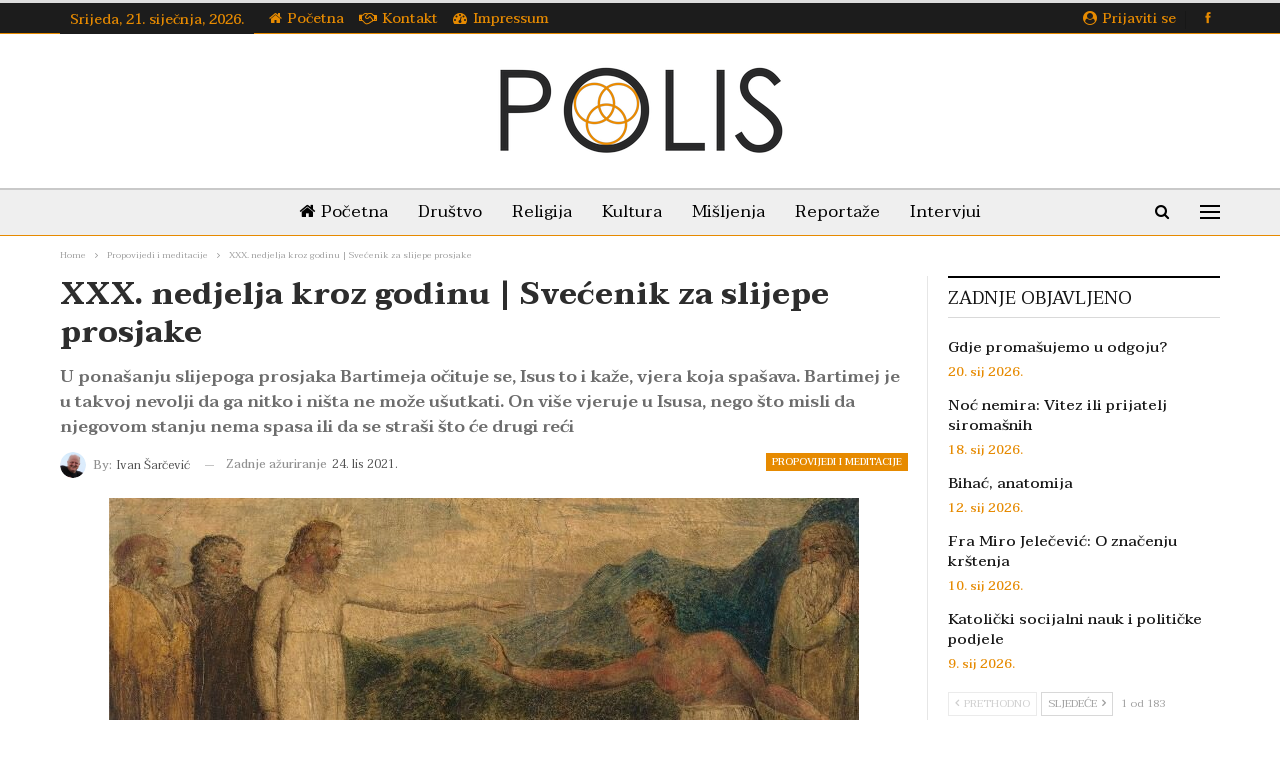

--- FILE ---
content_type: text/html; charset=UTF-8
request_url: https://polis.ba/xxx-nedjelja-kroz-godinu-svecenik-za-slijepe-prosjake/
body_size: 23048
content:
	<!DOCTYPE html>
		<!--[if IE 8]>
	<html class="ie ie8" lang="hr"> <![endif]-->
	<!--[if IE 9]>
	<html class="ie ie9" lang="hr"> <![endif]-->
	<!--[if gt IE 9]><!-->
<html lang="hr"> <!--<![endif]-->
	<head>
				<meta charset="UTF-8">
		<meta http-equiv="X-UA-Compatible" content="IE=edge">
		<meta name="viewport" content="width=device-width, initial-scale=1.0">
		<link rel="pingback" href="https://polis.ba/xmlrpc.php"/>

		<title>XXX. nedjelja kroz godinu | Svećenik za slijepe prosjake &#8211; Polis.ba</title>
<meta name='robots' content='max-image-preview:large' />

<!-- Better Open Graph, Schema.org & Twitter Integration -->
<meta property="og:locale" content="hr"/>
<meta property="og:site_name" content="Polis.ba"/>
<meta property="og:url" content="https://polis.ba/xxx-nedjelja-kroz-godinu-svecenik-za-slijepe-prosjake/"/>
<meta property="og:title" content="XXX. nedjelja kroz godinu | Svećenik za slijepe prosjake"/>
<meta property="og:image" content="https://polis.ba/wp-content/uploads/2021/10/rsz_william_blake_-_christ_giving_sight_to_bartimaeus_-_google_art_project.jpg"/>
<meta property="og:image:alt" content="&#039;Isus vraća vid Bartimeju&#039;, William Blake, 1800.  "/>
<meta property="article:section" content="Propovijedi i meditacije"/>
<meta property="article:tag" content="propovijedi"/>
<meta property="og:description" content="U ponašanju slijepoga prosjaka Bartimeja očituje se, Isus to i kaže, vjera koja spašava. Bartimej je u takvoj nevolji da ga nitko i ništa ne može ušutkati. On više vjeruje u Isusa, nego što misli da njegovom stanju nema spasa ili da se straši što će drugi reći"/>
<meta property="og:type" content="article"/>
<meta name="twitter:card" content="summary"/>
<meta name="twitter:url" content="https://polis.ba/xxx-nedjelja-kroz-godinu-svecenik-za-slijepe-prosjake/"/>
<meta name="twitter:title" content="XXX. nedjelja kroz godinu | Svećenik za slijepe prosjake"/>
<meta name="twitter:description" content="U ponašanju slijepoga prosjaka Bartimeja očituje se, Isus to i kaže, vjera koja spašava. Bartimej je u takvoj nevolji da ga nitko i ništa ne može ušutkati. On više vjeruje u Isusa, nego što misli da njegovom stanju nema spasa ili da se straši što će drugi reći"/>
<meta name="twitter:image" content="https://polis.ba/wp-content/uploads/2021/10/rsz_william_blake_-_christ_giving_sight_to_bartimaeus_-_google_art_project.jpg"/>
<meta name="twitter:image:alt" content="&#039;Isus vraća vid Bartimeju&#039;, William Blake, 1800.  "/>
<!-- / Better Open Graph, Schema.org & Twitter Integration. -->
<link rel='dns-prefetch' href='//fonts.googleapis.com' />
<link rel="alternate" type="application/rss+xml" title="Polis.ba &raquo; Kanal" href="https://polis.ba/feed/" />
<link rel="alternate" type="application/rss+xml" title="Polis.ba &raquo; Kanal komentara" href="https://polis.ba/comments/feed/" />
<link rel="alternate" type="application/rss+xml" title="Polis.ba &raquo; XXX. nedjelja kroz godinu | Svećenik za slijepe prosjake Kanal komentara" href="https://polis.ba/xxx-nedjelja-kroz-godinu-svecenik-za-slijepe-prosjake/feed/" />
<link rel="alternate" title="oEmbed (JSON)" type="application/json+oembed" href="https://polis.ba/wp-json/oembed/1.0/embed?url=https%3A%2F%2Fpolis.ba%2Fxxx-nedjelja-kroz-godinu-svecenik-za-slijepe-prosjake%2F" />
<link rel="alternate" title="oEmbed (XML)" type="text/xml+oembed" href="https://polis.ba/wp-json/oembed/1.0/embed?url=https%3A%2F%2Fpolis.ba%2Fxxx-nedjelja-kroz-godinu-svecenik-za-slijepe-prosjake%2F&#038;format=xml" />
<style id='wp-img-auto-sizes-contain-inline-css' type='text/css'>
img:is([sizes=auto i],[sizes^="auto," i]){contain-intrinsic-size:3000px 1500px}
/*# sourceURL=wp-img-auto-sizes-contain-inline-css */
</style>
<style id='wp-emoji-styles-inline-css' type='text/css'>

	img.wp-smiley, img.emoji {
		display: inline !important;
		border: none !important;
		box-shadow: none !important;
		height: 1em !important;
		width: 1em !important;
		margin: 0 0.07em !important;
		vertical-align: -0.1em !important;
		background: none !important;
		padding: 0 !important;
	}
/*# sourceURL=wp-emoji-styles-inline-css */
</style>
<style id='wp-block-library-inline-css' type='text/css'>
:root{--wp-block-synced-color:#7a00df;--wp-block-synced-color--rgb:122,0,223;--wp-bound-block-color:var(--wp-block-synced-color);--wp-editor-canvas-background:#ddd;--wp-admin-theme-color:#007cba;--wp-admin-theme-color--rgb:0,124,186;--wp-admin-theme-color-darker-10:#006ba1;--wp-admin-theme-color-darker-10--rgb:0,107,160.5;--wp-admin-theme-color-darker-20:#005a87;--wp-admin-theme-color-darker-20--rgb:0,90,135;--wp-admin-border-width-focus:2px}@media (min-resolution:192dpi){:root{--wp-admin-border-width-focus:1.5px}}.wp-element-button{cursor:pointer}:root .has-very-light-gray-background-color{background-color:#eee}:root .has-very-dark-gray-background-color{background-color:#313131}:root .has-very-light-gray-color{color:#eee}:root .has-very-dark-gray-color{color:#313131}:root .has-vivid-green-cyan-to-vivid-cyan-blue-gradient-background{background:linear-gradient(135deg,#00d084,#0693e3)}:root .has-purple-crush-gradient-background{background:linear-gradient(135deg,#34e2e4,#4721fb 50%,#ab1dfe)}:root .has-hazy-dawn-gradient-background{background:linear-gradient(135deg,#faaca8,#dad0ec)}:root .has-subdued-olive-gradient-background{background:linear-gradient(135deg,#fafae1,#67a671)}:root .has-atomic-cream-gradient-background{background:linear-gradient(135deg,#fdd79a,#004a59)}:root .has-nightshade-gradient-background{background:linear-gradient(135deg,#330968,#31cdcf)}:root .has-midnight-gradient-background{background:linear-gradient(135deg,#020381,#2874fc)}:root{--wp--preset--font-size--normal:16px;--wp--preset--font-size--huge:42px}.has-regular-font-size{font-size:1em}.has-larger-font-size{font-size:2.625em}.has-normal-font-size{font-size:var(--wp--preset--font-size--normal)}.has-huge-font-size{font-size:var(--wp--preset--font-size--huge)}.has-text-align-center{text-align:center}.has-text-align-left{text-align:left}.has-text-align-right{text-align:right}.has-fit-text{white-space:nowrap!important}#end-resizable-editor-section{display:none}.aligncenter{clear:both}.items-justified-left{justify-content:flex-start}.items-justified-center{justify-content:center}.items-justified-right{justify-content:flex-end}.items-justified-space-between{justify-content:space-between}.screen-reader-text{border:0;clip-path:inset(50%);height:1px;margin:-1px;overflow:hidden;padding:0;position:absolute;width:1px;word-wrap:normal!important}.screen-reader-text:focus{background-color:#ddd;clip-path:none;color:#444;display:block;font-size:1em;height:auto;left:5px;line-height:normal;padding:15px 23px 14px;text-decoration:none;top:5px;width:auto;z-index:100000}html :where(.has-border-color){border-style:solid}html :where([style*=border-top-color]){border-top-style:solid}html :where([style*=border-right-color]){border-right-style:solid}html :where([style*=border-bottom-color]){border-bottom-style:solid}html :where([style*=border-left-color]){border-left-style:solid}html :where([style*=border-width]){border-style:solid}html :where([style*=border-top-width]){border-top-style:solid}html :where([style*=border-right-width]){border-right-style:solid}html :where([style*=border-bottom-width]){border-bottom-style:solid}html :where([style*=border-left-width]){border-left-style:solid}html :where(img[class*=wp-image-]){height:auto;max-width:100%}:where(figure){margin:0 0 1em}html :where(.is-position-sticky){--wp-admin--admin-bar--position-offset:var(--wp-admin--admin-bar--height,0px)}@media screen and (max-width:600px){html :where(.is-position-sticky){--wp-admin--admin-bar--position-offset:0px}}

/*# sourceURL=wp-block-library-inline-css */
</style><style id='global-styles-inline-css' type='text/css'>
:root{--wp--preset--aspect-ratio--square: 1;--wp--preset--aspect-ratio--4-3: 4/3;--wp--preset--aspect-ratio--3-4: 3/4;--wp--preset--aspect-ratio--3-2: 3/2;--wp--preset--aspect-ratio--2-3: 2/3;--wp--preset--aspect-ratio--16-9: 16/9;--wp--preset--aspect-ratio--9-16: 9/16;--wp--preset--color--black: #000000;--wp--preset--color--cyan-bluish-gray: #abb8c3;--wp--preset--color--white: #ffffff;--wp--preset--color--pale-pink: #f78da7;--wp--preset--color--vivid-red: #cf2e2e;--wp--preset--color--luminous-vivid-orange: #ff6900;--wp--preset--color--luminous-vivid-amber: #fcb900;--wp--preset--color--light-green-cyan: #7bdcb5;--wp--preset--color--vivid-green-cyan: #00d084;--wp--preset--color--pale-cyan-blue: #8ed1fc;--wp--preset--color--vivid-cyan-blue: #0693e3;--wp--preset--color--vivid-purple: #9b51e0;--wp--preset--gradient--vivid-cyan-blue-to-vivid-purple: linear-gradient(135deg,rgb(6,147,227) 0%,rgb(155,81,224) 100%);--wp--preset--gradient--light-green-cyan-to-vivid-green-cyan: linear-gradient(135deg,rgb(122,220,180) 0%,rgb(0,208,130) 100%);--wp--preset--gradient--luminous-vivid-amber-to-luminous-vivid-orange: linear-gradient(135deg,rgb(252,185,0) 0%,rgb(255,105,0) 100%);--wp--preset--gradient--luminous-vivid-orange-to-vivid-red: linear-gradient(135deg,rgb(255,105,0) 0%,rgb(207,46,46) 100%);--wp--preset--gradient--very-light-gray-to-cyan-bluish-gray: linear-gradient(135deg,rgb(238,238,238) 0%,rgb(169,184,195) 100%);--wp--preset--gradient--cool-to-warm-spectrum: linear-gradient(135deg,rgb(74,234,220) 0%,rgb(151,120,209) 20%,rgb(207,42,186) 40%,rgb(238,44,130) 60%,rgb(251,105,98) 80%,rgb(254,248,76) 100%);--wp--preset--gradient--blush-light-purple: linear-gradient(135deg,rgb(255,206,236) 0%,rgb(152,150,240) 100%);--wp--preset--gradient--blush-bordeaux: linear-gradient(135deg,rgb(254,205,165) 0%,rgb(254,45,45) 50%,rgb(107,0,62) 100%);--wp--preset--gradient--luminous-dusk: linear-gradient(135deg,rgb(255,203,112) 0%,rgb(199,81,192) 50%,rgb(65,88,208) 100%);--wp--preset--gradient--pale-ocean: linear-gradient(135deg,rgb(255,245,203) 0%,rgb(182,227,212) 50%,rgb(51,167,181) 100%);--wp--preset--gradient--electric-grass: linear-gradient(135deg,rgb(202,248,128) 0%,rgb(113,206,126) 100%);--wp--preset--gradient--midnight: linear-gradient(135deg,rgb(2,3,129) 0%,rgb(40,116,252) 100%);--wp--preset--font-size--small: 13px;--wp--preset--font-size--medium: 20px;--wp--preset--font-size--large: 36px;--wp--preset--font-size--x-large: 42px;--wp--preset--spacing--20: 0.44rem;--wp--preset--spacing--30: 0.67rem;--wp--preset--spacing--40: 1rem;--wp--preset--spacing--50: 1.5rem;--wp--preset--spacing--60: 2.25rem;--wp--preset--spacing--70: 3.38rem;--wp--preset--spacing--80: 5.06rem;--wp--preset--shadow--natural: 6px 6px 9px rgba(0, 0, 0, 0.2);--wp--preset--shadow--deep: 12px 12px 50px rgba(0, 0, 0, 0.4);--wp--preset--shadow--sharp: 6px 6px 0px rgba(0, 0, 0, 0.2);--wp--preset--shadow--outlined: 6px 6px 0px -3px rgb(255, 255, 255), 6px 6px rgb(0, 0, 0);--wp--preset--shadow--crisp: 6px 6px 0px rgb(0, 0, 0);}:where(.is-layout-flex){gap: 0.5em;}:where(.is-layout-grid){gap: 0.5em;}body .is-layout-flex{display: flex;}.is-layout-flex{flex-wrap: wrap;align-items: center;}.is-layout-flex > :is(*, div){margin: 0;}body .is-layout-grid{display: grid;}.is-layout-grid > :is(*, div){margin: 0;}:where(.wp-block-columns.is-layout-flex){gap: 2em;}:where(.wp-block-columns.is-layout-grid){gap: 2em;}:where(.wp-block-post-template.is-layout-flex){gap: 1.25em;}:where(.wp-block-post-template.is-layout-grid){gap: 1.25em;}.has-black-color{color: var(--wp--preset--color--black) !important;}.has-cyan-bluish-gray-color{color: var(--wp--preset--color--cyan-bluish-gray) !important;}.has-white-color{color: var(--wp--preset--color--white) !important;}.has-pale-pink-color{color: var(--wp--preset--color--pale-pink) !important;}.has-vivid-red-color{color: var(--wp--preset--color--vivid-red) !important;}.has-luminous-vivid-orange-color{color: var(--wp--preset--color--luminous-vivid-orange) !important;}.has-luminous-vivid-amber-color{color: var(--wp--preset--color--luminous-vivid-amber) !important;}.has-light-green-cyan-color{color: var(--wp--preset--color--light-green-cyan) !important;}.has-vivid-green-cyan-color{color: var(--wp--preset--color--vivid-green-cyan) !important;}.has-pale-cyan-blue-color{color: var(--wp--preset--color--pale-cyan-blue) !important;}.has-vivid-cyan-blue-color{color: var(--wp--preset--color--vivid-cyan-blue) !important;}.has-vivid-purple-color{color: var(--wp--preset--color--vivid-purple) !important;}.has-black-background-color{background-color: var(--wp--preset--color--black) !important;}.has-cyan-bluish-gray-background-color{background-color: var(--wp--preset--color--cyan-bluish-gray) !important;}.has-white-background-color{background-color: var(--wp--preset--color--white) !important;}.has-pale-pink-background-color{background-color: var(--wp--preset--color--pale-pink) !important;}.has-vivid-red-background-color{background-color: var(--wp--preset--color--vivid-red) !important;}.has-luminous-vivid-orange-background-color{background-color: var(--wp--preset--color--luminous-vivid-orange) !important;}.has-luminous-vivid-amber-background-color{background-color: var(--wp--preset--color--luminous-vivid-amber) !important;}.has-light-green-cyan-background-color{background-color: var(--wp--preset--color--light-green-cyan) !important;}.has-vivid-green-cyan-background-color{background-color: var(--wp--preset--color--vivid-green-cyan) !important;}.has-pale-cyan-blue-background-color{background-color: var(--wp--preset--color--pale-cyan-blue) !important;}.has-vivid-cyan-blue-background-color{background-color: var(--wp--preset--color--vivid-cyan-blue) !important;}.has-vivid-purple-background-color{background-color: var(--wp--preset--color--vivid-purple) !important;}.has-black-border-color{border-color: var(--wp--preset--color--black) !important;}.has-cyan-bluish-gray-border-color{border-color: var(--wp--preset--color--cyan-bluish-gray) !important;}.has-white-border-color{border-color: var(--wp--preset--color--white) !important;}.has-pale-pink-border-color{border-color: var(--wp--preset--color--pale-pink) !important;}.has-vivid-red-border-color{border-color: var(--wp--preset--color--vivid-red) !important;}.has-luminous-vivid-orange-border-color{border-color: var(--wp--preset--color--luminous-vivid-orange) !important;}.has-luminous-vivid-amber-border-color{border-color: var(--wp--preset--color--luminous-vivid-amber) !important;}.has-light-green-cyan-border-color{border-color: var(--wp--preset--color--light-green-cyan) !important;}.has-vivid-green-cyan-border-color{border-color: var(--wp--preset--color--vivid-green-cyan) !important;}.has-pale-cyan-blue-border-color{border-color: var(--wp--preset--color--pale-cyan-blue) !important;}.has-vivid-cyan-blue-border-color{border-color: var(--wp--preset--color--vivid-cyan-blue) !important;}.has-vivid-purple-border-color{border-color: var(--wp--preset--color--vivid-purple) !important;}.has-vivid-cyan-blue-to-vivid-purple-gradient-background{background: var(--wp--preset--gradient--vivid-cyan-blue-to-vivid-purple) !important;}.has-light-green-cyan-to-vivid-green-cyan-gradient-background{background: var(--wp--preset--gradient--light-green-cyan-to-vivid-green-cyan) !important;}.has-luminous-vivid-amber-to-luminous-vivid-orange-gradient-background{background: var(--wp--preset--gradient--luminous-vivid-amber-to-luminous-vivid-orange) !important;}.has-luminous-vivid-orange-to-vivid-red-gradient-background{background: var(--wp--preset--gradient--luminous-vivid-orange-to-vivid-red) !important;}.has-very-light-gray-to-cyan-bluish-gray-gradient-background{background: var(--wp--preset--gradient--very-light-gray-to-cyan-bluish-gray) !important;}.has-cool-to-warm-spectrum-gradient-background{background: var(--wp--preset--gradient--cool-to-warm-spectrum) !important;}.has-blush-light-purple-gradient-background{background: var(--wp--preset--gradient--blush-light-purple) !important;}.has-blush-bordeaux-gradient-background{background: var(--wp--preset--gradient--blush-bordeaux) !important;}.has-luminous-dusk-gradient-background{background: var(--wp--preset--gradient--luminous-dusk) !important;}.has-pale-ocean-gradient-background{background: var(--wp--preset--gradient--pale-ocean) !important;}.has-electric-grass-gradient-background{background: var(--wp--preset--gradient--electric-grass) !important;}.has-midnight-gradient-background{background: var(--wp--preset--gradient--midnight) !important;}.has-small-font-size{font-size: var(--wp--preset--font-size--small) !important;}.has-medium-font-size{font-size: var(--wp--preset--font-size--medium) !important;}.has-large-font-size{font-size: var(--wp--preset--font-size--large) !important;}.has-x-large-font-size{font-size: var(--wp--preset--font-size--x-large) !important;}
/*# sourceURL=global-styles-inline-css */
</style>

<style id='classic-theme-styles-inline-css' type='text/css'>
/*! This file is auto-generated */
.wp-block-button__link{color:#fff;background-color:#32373c;border-radius:9999px;box-shadow:none;text-decoration:none;padding:calc(.667em + 2px) calc(1.333em + 2px);font-size:1.125em}.wp-block-file__button{background:#32373c;color:#fff;text-decoration:none}
/*# sourceURL=/wp-includes/css/classic-themes.min.css */
</style>
<link rel='stylesheet' id='contact-form-7-css' href='https://polis.ba/wp-content/plugins/contact-form-7/includes/css/styles.css?ver=6.1.4' type='text/css' media='all' />
<link rel='stylesheet' id='touchcarousel-frontend-css-css' href='https://polis.ba/wp-content/plugins/touchcarousel/touchcarousel/touchcarousel.css?ver=6.9' type='text/css' media='all' />
<link rel='stylesheet' id='touchcarousel-skin-white-inside-css' href='https://polis.ba/wp-content/plugins/touchcarousel/touchcarousel/white-inside-skin/white-inside-skin.css?ver=6.9' type='text/css' media='all' />
<link rel='stylesheet' id='ms-main-css' href='https://polis.ba/wp-content/plugins/masterslider/public/assets/css/masterslider.main.css?ver=3.5.5' type='text/css' media='all' />
<link rel='stylesheet' id='ms-custom-css' href='https://polis.ba/wp-content/uploads/masterslider/custom.css?ver=36.6' type='text/css' media='all' />
<link rel='stylesheet' id='better-framework-main-fonts-css' href='https://fonts.googleapis.com/css?family=Taviraj:400,500,600,700%7CLibre+Baskerville:700&#038;display=swap' type='text/css' media='all' />
<script type="text/javascript" src="https://polis.ba/wp-includes/js/jquery/jquery.min.js?ver=3.7.1" id="jquery-core-js"></script>
<script type="text/javascript" src="https://polis.ba/wp-includes/js/jquery/jquery-migrate.min.js?ver=3.4.1" id="jquery-migrate-js"></script>
<script type="text/javascript" src="https://polis.ba/wp-content/plugins/touchcarousel/touchcarousel/jquery.touchcarousel.min.js?ver=1.0" id="touchcarousel-js-js"></script>
<link rel="https://api.w.org/" href="https://polis.ba/wp-json/" /><link rel="alternate" title="JSON" type="application/json" href="https://polis.ba/wp-json/wp/v2/posts/4563" /><link rel="EditURI" type="application/rsd+xml" title="RSD" href="https://polis.ba/xmlrpc.php?rsd" />
<meta name="generator" content="WordPress 6.9" />
<link rel="canonical" href="https://polis.ba/xxx-nedjelja-kroz-godinu-svecenik-za-slijepe-prosjake/" />
<link rel='shortlink' href='https://polis.ba/?p=4563' />
<script>var ms_grabbing_curosr='https://polis.ba/wp-content/plugins/masterslider/public/assets/css/common/grabbing.cur',ms_grab_curosr='https://polis.ba/wp-content/plugins/masterslider/public/assets/css/common/grab.cur';</script>
<meta name="generator" content="MasterSlider 3.5.5 - Responsive Touch Image Slider" />
			<link rel="shortcut icon" href="https://polis.ba/wp-content/uploads/2020/12/favicon-16x16-1.png">			<link rel="apple-touch-icon" href="https://polis.ba/wp-content/uploads/2020/12/apple-icon-57x57-1.png">			<link rel="apple-touch-icon" sizes="114x114" href="https://polis.ba/wp-content/uploads/2020/12/apple-icon-114x114-1.png">			<link rel="apple-touch-icon" sizes="72x72" href="https://polis.ba/wp-content/uploads/2020/12/apple-icon-72x72-1.png">			<link rel="apple-touch-icon" sizes="144x144" href="https://polis.ba/wp-content/uploads/2020/12/apple-icon-144x144-1.png"><meta name="generator" content="Powered by WPBakery Page Builder - drag and drop page builder for WordPress."/>
<script type="application/ld+json">{
    "@context": "http://schema.org/",
    "@type": "Organization",
    "@id": "#organization",
    "logo": {
        "@type": "ImageObject",
        "url": "https://polis.ba/wp-content/uploads/2020/12/logo-polis-300x100-1.png"
    },
    "url": "https://polis.ba/",
    "name": "Polis.ba",
    "description": ""
}</script>
<script type="application/ld+json">{
    "@context": "http://schema.org/",
    "@type": "WebSite",
    "name": "Polis.ba",
    "alternateName": "",
    "url": "https://polis.ba/"
}</script>
<script type="application/ld+json">{
    "@context": "http://schema.org/",
    "@type": "BlogPosting",
    "headline": "XXX. nedjelja kroz godinu | Sve\u0107enik za slijepe prosjake",
    "description": "U pona\u0161anju slijepoga prosjaka Bartimeja o\u010dituje se, Isus to i ka\u017ee, vjera koja spa\u0161ava. Bartimej je u takvoj nevolji da ga nitko i ni\u0161ta ne mo\u017ee u\u0161utkati. On vi\u0161e vjeruje u Isusa, nego \u0161to misli da njegovom stanju nema spasa ili da se stra\u0161i \u0161to \u0107e drugi re\u0107i",
    "datePublished": "2021-10-22",
    "dateModified": "2021-10-24",
    "author": {
        "@type": "Person",
        "@id": "#person-Ivanarevi",
        "name": "Ivan \u0160ar\u010devi\u0107"
    },
    "image": "https://polis.ba/wp-content/uploads/2021/10/rsz_william_blake_-_christ_giving_sight_to_bartimaeus_-_google_art_project.jpg",
    "interactionStatistic": [
        {
            "@type": "InteractionCounter",
            "interactionType": "http://schema.org/CommentAction",
            "userInteractionCount": "0"
        }
    ],
    "publisher": {
        "@id": "#organization"
    },
    "mainEntityOfPage": "https://polis.ba/xxx-nedjelja-kroz-godinu-svecenik-za-slijepe-prosjake/"
}</script>
<link rel='stylesheet' id='bf-minifed-css-1' href='https://polis.ba/wp-content/bs-booster-cache/d59f9b37f04bb7964d29be1a5966f6fc.css' type='text/css' media='all' />
<link rel='stylesheet' id='7.11.0-1768756473' href='https://polis.ba/wp-content/bs-booster-cache/cc12501efaab4cf2e9bd5b8c1e7ebf9e.css' type='text/css' media='all' />
		<style type="text/css">
		.touchcarousel.tc-layout-2 .touchcarousel-item {
	width: 760px;
	height: 470px;
	position: relative;
	background: #2c2d2e;
	margin-right: 10px;
	overflow: hidden;
}
.touchcarousel.tc-layout-2 .tc-desc {
	width: 240px;
	padding: 10px 15px;
	color: #FFF;
	font-family: 'Helvetica Neue', Helvetica, Arial, sans-serif;
	display: block;
	float: left;
}
.touchcarousel.tc-layout-2 .tc-image-holder {
	display: block;
	width: 400px;
	height: 270xp;
	float: left;
}
.touchcarousel.tc-layout-2 h4 a {
	font-size: 22px;
	line-height: 1.3em;
	font-weight: bold;
	color: #FFF;
	border: 0;
	text-decoration: none;
}
.touchcarousel.tc-layout-2 .tc-meta a,
.touchcarousel.tc-layout-2 .tc-meta span {
	font-size: 12px;
	font-weight: normal;
	color: #e3e5e3;
	font-family: Georgia, serif;
	font-style: italic;
}
.touchcarousel.tc-layout-2 span {
	color: #FFF;
}
.touchcarousel.tc-layout-2 p {
	color: #EEE;
	font-size: 14px;
	line-height: 1.4em;
	margin: 7px 0 2px 0;
	pading: 0;
}
.touchcarousel.tc-layout-2 a img {
	max-width: none;
	margin: 0;
	padding: 0;
}
		</style>
		<noscript><style> .wpb_animate_when_almost_visible { opacity: 1; }</style></noscript>	</head>

<body class="wp-singular post-template-default single single-post postid-4563 single-format-standard wp-theme-publisher _masterslider _msp_version_3.5.5 bs-theme bs-publisher bs-publisher-newspaper active-light-box active-top-line ltr close-rh page-layout-2-col page-layout-2-col-right full-width active-sticky-sidebar main-menu-sticky-smart main-menu-out-full-width active-ajax-search single-prim-cat-55 single-cat-55  wpb-js-composer js-comp-ver-6.7.0 vc_responsive bs-ll-a" dir="ltr">
<div class="off-canvas-overlay"></div>
<div class="off-canvas-container left skin-white">
	<div class="off-canvas-inner">
		<span class="canvas-close"><i></i></span>
					<div class="off-canvas-header">
									<div class="logo">

						<a href="https://polis.ba/">
							<img src="https://polis.ba/wp-content/uploads/2020/12/logo-polis-150x50-2.png"
							     alt="www.polis.ba">
						</a>
					</div>
										<div class="site-name">www.polis.ba</div>
									<div class="site-description"></div>
			</div>
						<div class="off-canvas-search">
				<form role="search" method="get" action="https://polis.ba">
					<input type="text" name="s" value=""
					       placeholder="Traži...">
					<i class="fa fa-search"></i>
				</form>
			</div>
						<div class="off-canvas-menu">
				<div class="off-canvas-menu-fallback"></div>
			</div>
						<div class="off_canvas_footer">
				<div class="off_canvas_footer-info entry-content">
					<p>Kontaktirajte nas.<br />Pišite nam na: portal@polis.ba</p>
		<div  class="  better-studio-shortcode bsc-clearfix better-social-counter style-button colored in-4-col">
						<ul class="social-list bsc-clearfix"><li class="social-item facebook"><a href = "https://www.facebook.com/moja.rama" target = "_blank" > <i class="item-icon bsfi-facebook" ></i><span class="item-title" > Likes </span> </a> </li> <li class="social-item telegram"><a href = "https://#" target = "_blank" > <i class="item-icon bsfi-telegram" ></i><span class="item-title" > Friends </span> </a> </li> <li class="social-item viber"><a href = "#" target = "_blank" > <i class="item-icon bsfi-viber" ></i><span class="item-title" > Friends </span> </a> </li> 			</ul>
		</div>
						</div>
			</div>
				</div>
</div>
	<header id="header" class="site-header header-style-1 full-width" itemscope="itemscope" itemtype="https://schema.org/WPHeader">
		<section class="topbar topbar-style-1 hidden-xs hidden-xs">
	<div class="content-wrap">
		<div class="container">
			<div class="topbar-inner clearfix">

									<div class="section-links">
								<div  class="  better-studio-shortcode bsc-clearfix better-social-counter style-button not-colored in-4-col">
						<ul class="social-list bsc-clearfix"><li class="social-item facebook"><a href = "https://www.facebook.com/moja.rama" target = "_blank" > <i class="item-icon bsfi-facebook" ></i><span class="item-title" > Likes </span> </a> </li> 			</ul>
		</div>
									<a class="topbar-sign-in behind-social"
							   data-toggle="modal" data-target="#bsLoginModal">
								<i class="fa fa-user-circle"></i> Prijaviti se							</a>

							<div class="modal sign-in-modal fade" id="bsLoginModal" tabindex="-1" role="dialog"
							     style="display: none">
								<div class="modal-dialog" role="document">
									<div class="modal-content">
											<span class="close-modal" data-dismiss="modal" aria-label="Close"><i
														class="fa fa-close"></i></span>
										<div class="modal-body">
											<div id="form_46972_" class="bs-shortcode bs-login-shortcode ">
		<div class="bs-login bs-type-login"  style="display:none">

					<div class="bs-login-panel bs-login-sign-panel bs-current-login-panel">
								<form name="loginform"
				      action="https://polis.ba/wp-login.php" method="post">

					
					<div class="login-header">
						<span class="login-icon fa fa-user-circle main-color"></span>
						<p>Dobrodošli, prijavite se na svoj račun.</p>
					</div>
					
					<div class="login-field login-username">
						<input type="text" name="log" id="form_46972_user_login" class="input"
						       value="" size="20"
						       placeholder="Korisničko ime ili e-mail..." required/>
					</div>

					<div class="login-field login-password">
						<input type="password" name="pwd" id="form_46972_user_pass"
						       class="input"
						       value="" size="20" placeholder="Lozinka..."
						       required/>
					</div>

					
					<div class="login-field">
						<a href="https://polis.ba/wp-login.php?action=lostpassword&redirect_to=https%3A%2F%2Fpolis.ba%2Fxxx-nedjelja-kroz-godinu-svecenik-za-slijepe-prosjake%2F"
						   class="go-reset-panel">Zaboravljena lozinka?</a>

													<span class="login-remember">
							<input class="remember-checkbox" name="rememberme" type="checkbox"
							       id="form_46972_rememberme"
							       value="forever"  />
							<label class="remember-label">Zapamti me</label>
						</span>
											</div>

					
					<div class="login-field login-submit">
						<input type="submit" name="wp-submit"
						       class="button-primary login-btn"
						       value="Prjava"/>
						<input type="hidden" name="redirect_to" value="https://polis.ba/xxx-nedjelja-kroz-godinu-svecenik-za-slijepe-prosjake/"/>
					</div>

									</form>
			</div>

			<div class="bs-login-panel bs-login-reset-panel">

				<span class="go-login-panel"><i
							class="fa fa-angle-left"></i> Prijaviti se</span>

				<div class="bs-login-reset-panel-inner">
					<div class="login-header">
						<span class="login-icon fa fa-support"></span>
						<p>Oporavite lozinku.</p>
						<p>Lozinka će vam biti poslana e-poštom.</p>
					</div>
										<form name="lostpasswordform" id="form_46972_lostpasswordform"
					      action="https://polis.ba/wp-login.php?action=lostpassword"
					      method="post">

						<div class="login-field reset-username">
							<input type="text" name="user_login" class="input" value=""
							       placeholder="Korisničko ime ili e-mail..."
							       required/>
						</div>

						
						<div class="login-field reset-submit">

							<input type="hidden" name="redirect_to" value=""/>
							<input type="submit" name="wp-submit" class="login-btn"
							       value="Pošalji moju lozinku"/>

						</div>
					</form>
				</div>
			</div>
			</div>
	</div>
										</div>
									</div>
								</div>
							</div>
												</div>
				
				<div class="section-menu">
						<div id="menu-top" class="menu top-menu-wrapper" role="navigation" itemscope="itemscope" itemtype="https://schema.org/SiteNavigationElement">
		<nav class="top-menu-container">

			<ul id="top-navigation" class="top-menu menu clearfix bsm-pure">
									<li id="topbar-date" class="menu-item menu-item-date">
					<span
						class="topbar-date">Srijeda, 21. siječnja, 2026.</span>
					</li>
					<li id="menu-item-225" class="menu-have-icon menu-icon-type-fontawesome menu-item menu-item-type-post_type menu-item-object-page menu-item-home better-anim-fade menu-item-225"><a href="https://polis.ba/"><i class="bf-icon  fa fa-home"></i>Početna</a></li>
<li id="menu-item-226" class="menu-have-icon menu-icon-type-bs-icons menu-icon-type-fontawesome menu-item menu-item-type-post_type menu-item-object-page better-anim-fade menu-item-226"><a href="https://polis.ba/kontakt/"><i class="bf-icon  fa fa-handshake-o"></i>Kontakt</a></li>
<li id="menu-item-334" class="menu-have-icon menu-icon-type-fontawesome menu-item menu-item-type-post_type menu-item-object-page better-anim-fade menu-item-334"><a href="https://polis.ba/impressum/"><i class="bf-icon  fa fa-tachometer"></i>Impressum</a></li>
			</ul>

		</nav>
	</div>
				</div>
			</div>
		</div>
	</div>
</section>
		<div class="header-inner">
			<div class="content-wrap">
				<div class="container">
					<div id="site-branding" class="site-branding">
	<p  id="site-title" class="logo h1 img-logo">
	<a href="https://polis.ba/" itemprop="url" rel="home">
					<img id="site-logo" src="https://polis.ba/wp-content/uploads/2020/12/logo-polis-300x100-1.png"
			     alt="Polis"  />

			<span class="site-title">Polis - </span>
				</a>
</p>
</div><!-- .site-branding -->
				</div>

			</div>
		</div>
		<div id="menu-main" class="menu main-menu-wrapper show-search-item show-off-canvas menu-actions-btn-width-2" role="navigation" itemscope="itemscope" itemtype="https://schema.org/SiteNavigationElement">
	<div class="main-menu-inner">
		<div class="content-wrap">
			<div class="container">

				<nav class="main-menu-container">
					<ul id="main-navigation" class="main-menu menu bsm-pure clearfix">
						<li id="menu-item-217" class="menu-have-icon menu-icon-type-fontawesome menu-item menu-item-type-post_type menu-item-object-page menu-item-home better-anim-fade menu-item-217"><a href="https://polis.ba/"><i class="bf-icon  fa fa-home"></i>Početna</a></li>
<li id="menu-item-220" class="menu-item menu-item-type-taxonomy menu-item-object-category menu-term-13 better-anim-fade menu-item-220"><a href="https://polis.ba/category/drustvo/">Društvo</a></li>
<li id="menu-item-222" class="menu-item menu-item-type-taxonomy menu-item-object-category menu-term-11 better-anim-fade menu-item-222"><a href="https://polis.ba/category/religija/">Religija</a></li>
<li id="menu-item-224" class="menu-item menu-item-type-taxonomy menu-item-object-category menu-term-4 better-anim-fade menu-item-224"><a href="https://polis.ba/category/kultura/">Kultura</a></li>
<li id="menu-item-218" class="menu-item menu-item-type-taxonomy menu-item-object-category menu-term-10 better-anim-fade menu-item-218"><a href="https://polis.ba/category/misljenja/">Mišljenja</a></li>
<li id="menu-item-219" class="menu-item menu-item-type-taxonomy menu-item-object-category menu-term-5 better-anim-fade menu-item-219"><a href="https://polis.ba/category/reportaze/">Reportaže</a></li>
<li id="menu-item-221" class="menu-item menu-item-type-taxonomy menu-item-object-category menu-term-6 better-anim-fade menu-item-221"><a href="https://polis.ba/category/intervjui/">Intervjui</a></li>
					</ul><!-- #main-navigation -->
											<div class="menu-action-buttons width-2">
															<div class="off-canvas-menu-icon-container off-icon-left">
									<div class="off-canvas-menu-icon">
										<div class="off-canvas-menu-icon-el"></div>
									</div>
								</div>
																<div class="search-container close">
									<span class="search-handler"><i class="fa fa-search"></i></span>

									<div class="search-box clearfix">
										<form role="search" method="get" class="search-form clearfix" action="https://polis.ba">
	<input type="search" class="search-field"
	       placeholder="Traži..."
	       value="" name="s"
	       title="Tražiti:"
	       autocomplete="off">
	<input type="submit" class="search-submit" value="Pretraga">
</form><!-- .search-form -->
									</div>
								</div>
														</div>
										</nav><!-- .main-menu-container -->

			</div>
		</div>
	</div>
</div><!-- .menu -->	</header><!-- .header -->
	<div class="rh-header clearfix light deferred-block-exclude">
		<div class="rh-container clearfix">

			<div class="menu-container close">
				<span class="menu-handler"><span class="lines"></span></span>
			</div><!-- .menu-container -->

			<div class="logo-container rh-img-logo">
				<a href="https://polis.ba/" itemprop="url" rel="home">
											<img src="https://polis.ba/wp-content/uploads/2020/12/logo-polis-150x50-2.png"
						     alt="Polis.ba"  data-bsrjs="https://polis.ba/wp-content/uploads/2020/12/logo-polis-300x100-1.png"  />				</a>
			</div><!-- .logo-container -->
		</div><!-- .rh-container -->
	</div><!-- .rh-header -->
		<div class="main-wrap content-main-wrap">
		<nav role="navigation" aria-label="Breadcrumbs" class="bf-breadcrumb clearfix bc-top-style"><div class="container bf-breadcrumb-container"><ul class="bf-breadcrumb-items" itemscope itemtype="http://schema.org/BreadcrumbList"><meta name="numberOfItems" content="3" /><meta name="itemListOrder" content="Ascending" /><li itemprop="itemListElement" itemscope itemtype="http://schema.org/ListItem" class="bf-breadcrumb-item bf-breadcrumb-begin"><a itemprop="item" href="https://polis.ba" rel="home"><span itemprop="name">Home</span></a><meta itemprop="position" content="1" /></li><li itemprop="itemListElement" itemscope itemtype="http://schema.org/ListItem" class="bf-breadcrumb-item"><a itemprop="item" href="https://polis.ba/category/propovijedi-i-meditacije/" ><span itemprop="name">Propovijedi i meditacije</span></a><meta itemprop="position" content="2" /></li><li itemprop="itemListElement" itemscope itemtype="http://schema.org/ListItem" class="bf-breadcrumb-item bf-breadcrumb-end"><span itemprop="name">XXX. nedjelja kroz godinu | Svećenik za slijepe prosjake</span><meta itemprop="item" content="https://polis.ba/xxx-nedjelja-kroz-godinu-svecenik-za-slijepe-prosjake/"/><meta itemprop="position" content="3" /></li></ul></div></nav><div class="content-wrap">
		<main id="content" class="content-container">

		<div class="container layout-2-col layout-2-col-1 layout-right-sidebar layout-bc-before post-template-1">
			<div class="row main-section">
										<div class="col-sm-8 content-column">
								<div class="single-container">
		<article id="post-4563" class="post-4563 post type-post status-publish format-standard has-post-thumbnail  category-propovijedi-i-meditacije tag-ivan-sarcevic tag-propovijedi single-post-content has-thumbnail">
						<div class="post-header post-tp-1-header">
									<h1 class="single-post-title">
						<span class="post-title" itemprop="headline">XXX. nedjelja kroz godinu | Svećenik za slijepe prosjake</span></h1>
										<div class="single-post-excerpt post-excerpt-at"><p>U ponašanju slijepoga prosjaka Bartimeja očituje se, Isus to i kaže, vjera koja spašava. Bartimej je u takvoj nevolji da ga nitko i ništa ne može ušutkati. On više vjeruje u Isusa, nego što misli da njegovom stanju nema spasa ili da se straši što će drugi reći</p>
</div>					<div class="post-meta-wrap clearfix">
						<div class="term-badges "><span class="term-badge term-55"><a href="https://polis.ba/category/propovijedi-i-meditacije/">Propovijedi i meditacije</a></span></div><div class="post-meta single-post-meta">
			<a href="https://polis.ba/author/ivans/"
		   title="Pretraga arhive autora"
		   class="post-author-a post-author-avatar">
			<img alt=''  data-src='https://polis.ba/wp-content/uploads/2020/12/ivan-sarcevic2-150x150.png' class='avatar avatar-26 photo avatar-default' height='26' width='26' /><span class="post-author-name">By: <b>Ivan Šarčević</b></span>		</a>
					<span class="time"><time class="post-published updated"
			                         datetime="2021-10-24T07:45:52+02:00">Zadnje ažuriranje <b>24. lis 2021.</b></time></span>
			</div>
					</div>
									<div class="single-featured">
					<figure><a class="post-thumbnail open-lightbox" href="https://polis.ba/wp-content/uploads/2021/10/rsz_william_blake_-_christ_giving_sight_to_bartimaeus_-_google_art_project.jpg"><img  width="750" height="430" alt="" data-src="https://polis.ba/wp-content/uploads/2021/10/rsz_william_blake_-_christ_giving_sight_to_bartimaeus_-_google_art_project.jpg">						</a>
													<figcaption class="wp-caption-text">'Isus vraća vid Bartimeju', William Blake, 1800.  </figcaption>
							</figure>
											</div>
			</div>
					<div class="post-share single-post-share top-share clearfix style-9">
			<div class="post-share-btn-group">
							</div>
						<div class="share-handler-wrap ">
				<span class="share-handler post-share-btn rank-default">
					<i class="bf-icon  fa fa-share-alt"></i>						<b class="text">Podijeli</b>
										</span>
				<span class="social-item facebook"><a href="https://www.facebook.com/sharer.php?u=https%3A%2F%2Fpolis.ba%2Fxxx-nedjelja-kroz-godinu-svecenik-za-slijepe-prosjake%2F" target="_blank" rel="nofollow noreferrer" class="bs-button-el" onclick="window.open(this.href, 'share-facebook','left=50,top=50,width=600,height=320,toolbar=0'); return false;"><span class="icon"><i class="bf-icon fa fa-facebook"></i></span></a></span><span class="social-item twitter"><a href="https://twitter.com/share?text=XXX. nedjelja kroz godinu | Svećenik za slijepe prosjake&url=https%3A%2F%2Fpolis.ba%2Fxxx-nedjelja-kroz-godinu-svecenik-za-slijepe-prosjake%2F" target="_blank" rel="nofollow noreferrer" class="bs-button-el" onclick="window.open(this.href, 'share-twitter','left=50,top=50,width=600,height=320,toolbar=0'); return false;"><span class="icon"><i class="bf-icon fa fa-twitter"></i></span></a></span><span class="social-item email"><a href="mailto:?subject=XXX. nedjelja kroz godinu | Svećenik za slijepe prosjake&body=https%3A%2F%2Fpolis.ba%2Fxxx-nedjelja-kroz-godinu-svecenik-za-slijepe-prosjake%2F" target="_blank" rel="nofollow noreferrer" class="bs-button-el" onclick="window.open(this.href, 'share-email','left=50,top=50,width=600,height=320,toolbar=0'); return false;"><span class="icon"><i class="bf-icon fa fa-envelope-open"></i></span></a></span><span class="social-item facebook-messenger"><a href="https://www.facebook.com/dialog/send?link=https%3A%2F%2Fpolis.ba%2Fxxx-nedjelja-kroz-godinu-svecenik-za-slijepe-prosjake%2F&app_id=521270401588372&redirect_uri=https%3A%2F%2Fpolis.ba%2Fxxx-nedjelja-kroz-godinu-svecenik-za-slijepe-prosjake%2F" target="_blank" rel="nofollow noreferrer" class="bs-button-el" onclick="window.open(this.href, 'share-facebook-messenger','left=50,top=50,width=600,height=320,toolbar=0'); return false;"><span class="icon"><i class="bf-icon bsfi-facebook-messenger"></i></span></a></span><span class="social-item telegram"><a href="https://telegram.me/share/url?url=https%3A%2F%2Fpolis.ba%2Fxxx-nedjelja-kroz-godinu-svecenik-za-slijepe-prosjake%2F&text=XXX. nedjelja kroz godinu | Svećenik za slijepe prosjake" target="_blank" rel="nofollow noreferrer" class="bs-button-el" onclick="window.open(this.href, 'share-telegram','left=50,top=50,width=600,height=320,toolbar=0'); return false;"><span class="icon"><i class="bf-icon fa fa-send"></i></span></a></span><span class="social-item whatsapp"><a href="whatsapp://send?text=XXX. nedjelja kroz godinu | Svećenik za slijepe prosjake %0A%0A https%3A%2F%2Fpolis.ba%2Fxxx-nedjelja-kroz-godinu-svecenik-za-slijepe-prosjake%2F" target="_blank" rel="nofollow noreferrer" class="bs-button-el" onclick="window.open(this.href, 'share-whatsapp','left=50,top=50,width=600,height=320,toolbar=0'); return false;"><span class="icon"><i class="bf-icon fa fa-whatsapp"></i></span></a></span><span class="social-item viber"><a href="viber://forward?text=XXX. nedjelja kroz godinu | Svećenik za slijepe prosjake https%3A%2F%2Fpolis.ba%2Fxxx-nedjelja-kroz-godinu-svecenik-za-slijepe-prosjake%2F" target="_blank" rel="nofollow noreferrer" class="bs-button-el" onclick="window.open(this.href, 'share-viber','left=50,top=50,width=600,height=320,toolbar=0'); return false;"><span class="icon"><i class="bf-icon bsfi-viber"></i></span></a></span><span class="social-item print"><a href="#" target="_blank" rel="nofollow noreferrer" class="bs-button-el" ><span class="icon"><i class="bf-icon fa fa-print"></i></span></a></span></div>		</div>
					<div class="entry-content clearfix single-post-content">
				<p style="text-align: center;">Jr 31,7-9; Heb 5,1-6; Mk 10,46-52</p>
 <p>Božja riječ zapisana u Bibliji, naročito ona proročka, sačuvala je sve do nas svoju aktualnost i snagu, naravno, uvijek uz određeni uvjet prepoznavanja i prihvaćanja te riječi kao dara, dakle uz uvjet povjerenja. Tako prvo čitanje iz knjige Jeremije proroka kao i poznati psalam prognanika-povratnika, koji se nastavlja na to čitanje, poruka je za sva vremena prognanima, izbjeglima, migrantima: Bog spašava narod, skuplja ga sa svih strana, Bog vraća makar ostatak prognanih u njihov zavičaj.</p>
 <p>Osim riječi prijekora, kod biblijskih proroka, a tako i kod jednoga od najvećih, Jeremije (rođen oko 650. ubijen oko 587.), postoje i riječi nade i utjehe. Ove koje slušamo danas pripadaju upravo <em>Knjizi utjehe</em>, pisanoj vjerojatno u razdoblju Jošijine obnove, između 622. i 605. Poruka glasi: Bog neće ostaviti raspršen svoj narod u Babiloniji, nego će ga vratiti u njegovu domovinu. Vratit će i ostatak Izraelaca, sinova Jakovljevih, koji su, čak stoljeće prije (oko 722.), bili prognani sa svojih ognjišta od strane Asiraca.</p>
 <p>Povratak je glavna tema sužanjskih i posužanjskih proroka, a kod Jeremije predmet i oštrih konflikta na smrt s poglavarima, svećenicima i lažnim prorocima, kako s onima u domovini, tako ništa manje i s onima u inozemstvu. I oni koji su izbjegli ili prognani ustaju protiv Jeremijinih riječi da će Bog «promijeniti udes naroda svoga», ušutkuju njegov glas da će Bog prognane «vratiti u zemlju koju u baštinu dadoh ocima njihovim».</p>
 <p>I kako onda tako kroz svu povijest: uvijek je prisutan konflikt mira i rata, progona i povratka, nade i realnosti, lažnih i istinskih proroka, utjehe kao iluzije i utjehe kao stvaralačke snage za novi početak. Jeremija svjedoči da ono što djeluje završeno i neprebolno ima mogućnost da se iznova rodi, da se ljudi vrate odakle su izbjegli, u suradnji s Božjom očinskom ljubavi. Bog ništa ne čini bez ljudi. Nema povratka s pjesmom ako se ne sije u suzama, u naporu i ljubavi.</p>
 <p>Drugo čitanje, odlomak iz Poslanice Hebrejima, govori o Isusu Kristu kao <em>velikom svećeniku</em>. Taj novozavjetni spis teško je precizno datirati. Smješta se u dugo razdoblje: od 60. do kraja I. stoljeća. Ne zna se ni za pisca. Ima Pavlova utjecaja, ali Pavao nije njegov autor. Neki smatraju da je poslanica pisana negdje u Italiji, da je pisac Apolon, učeni aleksandrijski Židov. Kako god, ovaj spis sjajnog jezika i svečanog tona na poseban način veže Isusa Krista sa Starim zavjetom. U današnjem odlomku govori o Isusu kao velikom svećeniku i donosi glavne oznake svećenika. Važno je naravno imati na umu da Isus nije bio svećenik, ali da njegovo poslanje ima svećeničkih osobina. Poslanica Hebrejima kaže da je Isus veliki Veliki svećenik, dakle, još veći je od velikih svećenika.</p>
 <p>A što označava svećenika? Nevjerojatno svečanom jednostavnošću Poslanica kaže da je on čovjek «uzet od ljudi», da se postavlja za odnos prema Bogu da prinosi darove i žrtve za grijehe svoje i naroda. Poput Isusa svećenik ima posredničku službu između ljudi i Boga; on «vodi» ljude k Bogu, svjedoči ljudima Božju brigu i ljubav za sve, prinosi darove i žrtve za njihove i svoje grijehe. On je pomiritelj ljudi s Bogom i međusobno.</p>
<div class="zsxrc zsxrc-post-inline zsxrc-float-right zsxrc-align-right zsxrc-column-1 zsxrc-clearfix no-bg-box-model"></div> <p>Najvažnija osobina svećenika, kaže Poslanica, jest u tome da svećenik može «primjereno suosjećati s onima koji su u neznanju i zabludi jer je i sam zaogrnut slabošću». Nikakve oholosti po službi, nikakve bahatosti s posredničke uloge, nikakvo uvjerenje da je time što je se svećenik, već i spašen. Doista, strašno je ako svećenik nema suosjećanja, za ljude u nevolji, za oštećene u pravdi. Poslanica izdvaja suosjećanje za ljude koji ne znaju i koji su u zabludi, a ne spominje one koji su drski i ogrezli u «svojoj pravednosti», u svome umišljaju da su pravovjerni, koji su otupjeli u tobožnjoj bezgrešnosti.</p>
 <p>Potom se iznova naglašava da je svećenikova osnovna bogoštovna uloga da prinosi žrtve okajnice za grijehe naroda i svoje grijehe. Kad bi se ovo imalo u vidu, naš bi se svijet promijenio, poboljšao. Jer umjesto da rastemo u svijesti vlastite grešnosti i okajavamo svoje grijehe, u nas kršćana, i zapadnih i istočnih, priznanje grijeha se smatra slabošću, pobožnim mazohizmom, pa se i sebe i svoj narod i svoju Crkvu veliča i uljepšava, sve u strahu i ugroženosti pred drugima. Nekima možda ispada da je Bog samo Bog za grijehe i slabosti. Ipak nije tako, nego je čovjek, gdje i kako, ostaje tajna, poremetio svoje odnose, i okajavanje grijeha pred Bogom nije potrebno da bi Bog lomio karakter i dostojanstvo, nego upravo suprotno, da bi čovjek s Božjom pomoći vratio dostojanstvo svoga čovještva, vratio istinu, pravdu i dobrotu u svoje odnose i počeo činiti dobro.</p>
 <p>U daljnju oznaku svećenika, a koju se tako lako zaboravi, spada izabranje. Kako god zaključivali da je netko postao svećenikom, svećenička služba je takva «čast», kaže Poslanica Hebrejima, koju nije darovao svećenik sam sebi, nije on sebe samo izabrao, niti su ga drugi njome obdarili, nego dolazi od Boga. Svećenik je pozvan od Boga, Bog ga uzima od ljudi, iz naroda, iz puka. Ni Krist samoga sebe ne proslavi, stoji dalje, nego ga je Bog proslavio kao svoga Sina, i on je – sličan starozavjetnom Melkisedeku, kralju šalemskom, kralju mira i pravednosti, nepoznati svećenik-kralj, onaj kojemu se ne zna podrijetlo, bez rodoslovlja je (<em>od drugdje</em>), koji prinosi kruh i vino, kako stoji da je iznio Melkisedek pred Abrahama oca vjere te ostaje uzor svećenika za sve vijeke.</p>
 <p>U Markovu evanđelju imamo, iako mali ipak sasvim dostatan isječak da vidimo na osnovu čega, između ostaloga, pisac Poslanice Hebrejima može zaključiti da je Isus svećenik, <em>uzet od ljudi za ljude</em>, da je suosjećajan i da «ozdravlja» ljude za novi odnos s Bogom i međusobno. Isusa pogađa nevolja Bartimeja, slijepoga prosjaka. «Svećenik» Isus ne pristaje na ponašanje većine koja ušutkava vapaj nesretnoga čovjeka. Isus ne dopušta «zdravima» (osionima i silnima) da provode svoje, da dalje od sebe i zajednice drže ljude u neznanju, sljepilu, zabludama i proševini. On prelazi nametnute granice i zove ljude k sebi. Vraća ih u zajednicu. Svećenik postavlja kriterije zajedništva s Bogom i ljudima, ne po svome uskom ljudskom načelu, nego po milosrdnoj Božjoj volji.</p>
 <p>S druge strane, u ponašanju slijepoga prosjaka Bartimeja očituje se, Isus to i kaže, vjera koja spašava. Bartimej je u takvoj nevolji da ga nitko i ništa ne može ušutkati. On više vjeruje u Isusa, nego što misli da njegovom stanju nema spasa ili da se straši što će drugi reći, hoće li ga ušutkavati jer im ne odgovaraju njegovi vapaji ili visina tona njegove jadikovke. On ne bira riječi niti pazi na viku! Bartimej je čovjek koji nema kamo, njegova egzistencija prerasla je u molitvu, vapaj, u skok. On sebi pomoći ne može, oni okolo nemilosrdno ga ušutkuju i kažu da ostane u svome stanju, jer je tako «najbolje». U tom udesu krajnje nemoći, on na Isusov poziv skače, dolazi mu i na Isusov upit: <em>Što hoćeš da ti učinim?</em>, upućuje jasnu molitvu, izričit vapaj: <em>Učitelju moj, da progledam.</em></p>
 <p>Sljepilo i prosjačenje nije kraj svijeta ni života. Većina nas i živimo u sljepilu svoga ili kolektivnoga neznanja i zabluda, većina nas prosjačimo potvrde i časti od drugih. Međutim, izustiti molitvu iz svoje nemoći, bijede i malenosti, još više, povjerovati da je naš spas izvan naših snaga i moći ljudi, s onu stranu ušutkavanja i obzira, povjerovati u Boga koji se očituje po Isusu koji vraća vid, izvlači iz stalnog prosjačenja novca, časti ili pohvala od drugih, početak je povratka istinskog dostojanstva i ljudskosti, početak vjere i ozdravljenja.</p>
<hr /> 
<p style="text-align: right;"><span style="font-family: 'trebuchet ms', geneva, sans-serif; font-size: 12pt;">Fra Ivan Šarčević</span></p>
<hr />
<p>&nbsp;</p> 			</div>

					<div class="entry-terms post-tags clearfix style-18">
		<span class="terms-label"><i class="fa fa-tags"></i></span>
		<a href="https://polis.ba/tag/ivan-sarcevic/" rel="tag">Ivan Šarčević</a><a href="https://polis.ba/tag/propovijedi/" rel="tag">propovijedi</a>	</div>
		<div class="post-share single-post-share bottom-share clearfix style-9">
			<div class="post-share-btn-group">
							</div>
						<div class="share-handler-wrap ">
				<span class="share-handler post-share-btn rank-default">
					<i class="bf-icon  fa fa-share-alt"></i>						<b class="text">Podijeli</b>
										</span>
				<span class="social-item facebook has-title"><a href="https://www.facebook.com/sharer.php?u=https%3A%2F%2Fpolis.ba%2Fxxx-nedjelja-kroz-godinu-svecenik-za-slijepe-prosjake%2F" target="_blank" rel="nofollow noreferrer" class="bs-button-el" onclick="window.open(this.href, 'share-facebook','left=50,top=50,width=600,height=320,toolbar=0'); return false;"><span class="icon"><i class="bf-icon fa fa-facebook"></i></span><span class="item-title">Facebook</span></a></span><span class="social-item twitter has-title"><a href="https://twitter.com/share?text=XXX. nedjelja kroz godinu | Svećenik za slijepe prosjake&url=https%3A%2F%2Fpolis.ba%2Fxxx-nedjelja-kroz-godinu-svecenik-za-slijepe-prosjake%2F" target="_blank" rel="nofollow noreferrer" class="bs-button-el" onclick="window.open(this.href, 'share-twitter','left=50,top=50,width=600,height=320,toolbar=0'); return false;"><span class="icon"><i class="bf-icon fa fa-twitter"></i></span><span class="item-title">Twitter</span></a></span><span class="social-item email has-title"><a href="mailto:?subject=XXX. nedjelja kroz godinu | Svećenik za slijepe prosjake&body=https%3A%2F%2Fpolis.ba%2Fxxx-nedjelja-kroz-godinu-svecenik-za-slijepe-prosjake%2F" target="_blank" rel="nofollow noreferrer" class="bs-button-el" onclick="window.open(this.href, 'share-email','left=50,top=50,width=600,height=320,toolbar=0'); return false;"><span class="icon"><i class="bf-icon fa fa-envelope-open"></i></span><span class="item-title">E-mail</span></a></span><span class="social-item facebook-messenger has-title"><a href="https://www.facebook.com/dialog/send?link=https%3A%2F%2Fpolis.ba%2Fxxx-nedjelja-kroz-godinu-svecenik-za-slijepe-prosjake%2F&app_id=521270401588372&redirect_uri=https%3A%2F%2Fpolis.ba%2Fxxx-nedjelja-kroz-godinu-svecenik-za-slijepe-prosjake%2F" target="_blank" rel="nofollow noreferrer" class="bs-button-el" onclick="window.open(this.href, 'share-facebook-messenger','left=50,top=50,width=600,height=320,toolbar=0'); return false;"><span class="icon"><i class="bf-icon bsfi-facebook-messenger"></i></span><span class="item-title">Facebook Messenger</span></a></span><span class="social-item telegram has-title"><a href="https://telegram.me/share/url?url=https%3A%2F%2Fpolis.ba%2Fxxx-nedjelja-kroz-godinu-svecenik-za-slijepe-prosjake%2F&text=XXX. nedjelja kroz godinu | Svećenik za slijepe prosjake" target="_blank" rel="nofollow noreferrer" class="bs-button-el" onclick="window.open(this.href, 'share-telegram','left=50,top=50,width=600,height=320,toolbar=0'); return false;"><span class="icon"><i class="bf-icon fa fa-send"></i></span><span class="item-title">Telegram</span></a></span><span class="social-item whatsapp has-title"><a href="whatsapp://send?text=XXX. nedjelja kroz godinu | Svećenik za slijepe prosjake %0A%0A https%3A%2F%2Fpolis.ba%2Fxxx-nedjelja-kroz-godinu-svecenik-za-slijepe-prosjake%2F" target="_blank" rel="nofollow noreferrer" class="bs-button-el" onclick="window.open(this.href, 'share-whatsapp','left=50,top=50,width=600,height=320,toolbar=0'); return false;"><span class="icon"><i class="bf-icon fa fa-whatsapp"></i></span><span class="item-title">WhatsApp</span></a></span><span class="social-item viber has-title"><a href="viber://forward?text=XXX. nedjelja kroz godinu | Svećenik za slijepe prosjake https%3A%2F%2Fpolis.ba%2Fxxx-nedjelja-kroz-godinu-svecenik-za-slijepe-prosjake%2F" target="_blank" rel="nofollow noreferrer" class="bs-button-el" onclick="window.open(this.href, 'share-viber','left=50,top=50,width=600,height=320,toolbar=0'); return false;"><span class="icon"><i class="bf-icon bsfi-viber"></i></span><span class="item-title">Viber</span></a></span><span class="social-item print has-title"><a href="#" target="_blank" rel="nofollow noreferrer" class="bs-button-el" ><span class="icon"><i class="bf-icon fa fa-print"></i></span><span class="item-title">Print</span></a></span></div>		</div>
				</article>
			<section class="next-prev-post clearfix">

					<div class="prev-post">
				<p class="pre-title heading-typo"><i
							class="fa fa-arrow-left"></i> Prethodni članak				</p>
				<p class="title heading-typo"><a href="https://polis.ba/kosti/" rel="prev">Kosti</a></p>
			</div>
		
					<div class="next-post">
				<p class="pre-title heading-typo">Sljedeći članak <i
							class="fa fa-arrow-right"></i></p>
				<p class="title heading-typo"><a href="https://polis.ba/umberto-galimberti-misljenje-nam-se-svelo-na-racunicu/" rel="next">Umberto Galimberti: Mišljenje nam se svelo na računicu</a></p>
			</div>
		
	</section>
	</div>
<div class="post-related">

	<div class="section-heading sh-t2 sh-s1 multi-tab">

					<a href="#relatedposts_947709202_1" class="main-link active"
			   data-toggle="tab">
				<span
						class="h-text related-posts-heading">JOŠ ČLANAKA IZ OVE KATEGORIJE</span>
			</a>
			<a href="#relatedposts_947709202_2" class="other-link" data-toggle="tab"
			   data-deferred-event="shown.bs.tab"
			   data-deferred-init="relatedposts_947709202_2">
				<span
						class="h-text related-posts-heading">IZ VIŠE KATEGORIJA</span>
			</a>
		
	</div>

		<div class="tab-content">
		<div class="tab-pane bs-tab-anim bs-tab-animated active"
		     id="relatedposts_947709202_1">
			
					<div class="bs-pagination-wrapper main-term-none next_prev ">
			<div class="listing listing-thumbnail listing-tb-2 clearfix  scolumns-3 simple-grid include-last-mobile">
	<div  class="post-12474 type-post format-standard has-post-thumbnail   listing-item listing-item-thumbnail listing-item-tb-2 main-term-55">
<div class="item-inner clearfix">
			<div class="featured featured-type-featured-image">
			<div class="term-badges floated"><span class="term-badge term-55"><a href="https://polis.ba/category/propovijedi-i-meditacije/">Propovijedi i meditacije</a></span></div>			<a  title="II. nedjelja kroz godinu | Ivan Krstitelj – svjedok Isusa Krista: istinoljubiv i samosvjestan" data-src="https://polis.ba/wp-content/uploads/2021/06/rsz_1san_giovanni_vangi_firenze-210x136.jpg" data-bs-srcset="{&quot;baseurl&quot;:&quot;https:\/\/polis.ba\/wp-content\/uploads\/2021\/06\/&quot;,&quot;sizes&quot;:{&quot;86&quot;:&quot;rsz_1san_giovanni_vangi_firenze-86x64.jpg&quot;,&quot;210&quot;:&quot;rsz_1san_giovanni_vangi_firenze-210x136.jpg&quot;,&quot;279&quot;:&quot;rsz_1san_giovanni_vangi_firenze-279x220.jpg&quot;,&quot;357&quot;:&quot;rsz_1san_giovanni_vangi_firenze-357x210.jpg&quot;,&quot;750&quot;:&quot;rsz_1san_giovanni_vangi_firenze.jpg&quot;}}"					class="img-holder" href="https://polis.ba/ii-nedjelja-kroz-godinu-ivan-krstitelj-svjedok-isusa-krista-istinoljubiv-i-samosvjestan/"></a>
					</div>
	<p class="title">	<a class="post-url" href="https://polis.ba/ii-nedjelja-kroz-godinu-ivan-krstitelj-svjedok-isusa-krista-istinoljubiv-i-samosvjestan/" title="II. nedjelja kroz godinu | Ivan Krstitelj – svjedok Isusa Krista: istinoljubiv i samosvjestan">
			<span class="post-title">
				II. nedjelja kroz godinu | Ivan Krstitelj – svjedok Isusa Krista: istinoljubiv i&hellip;			</span>
	</a>
	</p></div>
</div >
<div  class="post-12466 type-post format-standard has-post-thumbnail   listing-item listing-item-thumbnail listing-item-tb-2 main-term-55">
<div class="item-inner clearfix">
			<div class="featured featured-type-featured-image">
			<div class="term-badges floated"><span class="term-badge term-55"><a href="https://polis.ba/category/propovijedi-i-meditacije/">Propovijedi i meditacije</a></span></div>			<a  title="Krštenje Gospodinovo: Isus ulazi u svakodnevne ljudske probleme, i tu spašava, govori i svjedoči o Božjoj blizini ljudima" data-src="https://polis.ba/wp-content/uploads/2026/01/el-greco.jpg" data-bs-srcset="{&quot;baseurl&quot;:&quot;https:\/\/polis.ba\/wp-content\/uploads\/2026\/01\/&quot;,&quot;sizes&quot;:{&quot;750&quot;:&quot;el-greco.jpg&quot;}}"					class="img-holder" href="https://polis.ba/krstenje-gospodinovo-isus-ulazi-u-svakodnevne-ljudske-probleme-i-tu-spasava-govori-i-svjedoci-o-bozjoj-blizini-ljudima/"></a>
					</div>
	<p class="title">	<a class="post-url" href="https://polis.ba/krstenje-gospodinovo-isus-ulazi-u-svakodnevne-ljudske-probleme-i-tu-spasava-govori-i-svjedoci-o-bozjoj-blizini-ljudima/" title="Krštenje Gospodinovo: Isus ulazi u svakodnevne ljudske probleme, i tu spašava, govori i svjedoči o Božjoj blizini ljudima">
			<span class="post-title">
				Krštenje Gospodinovo: Isus ulazi u svakodnevne ljudske probleme, i tu spašava, govori&hellip;			</span>
	</a>
	</p></div>
</div >
<div  class="post-12416 type-post format-standard has-post-thumbnail   listing-item listing-item-thumbnail listing-item-tb-2 main-term-55">
<div class="item-inner clearfix">
			<div class="featured featured-type-featured-image">
			<div class="term-badges floated"><span class="term-badge term-55"><a href="https://polis.ba/category/propovijedi-i-meditacije/">Propovijedi i meditacije</a></span></div>			<a  title="Bogojavljenje &#8211; svetkovina univerzalnog spasenja" data-src="https://polis.ba/wp-content/uploads/2026/01/poklon-mudraca.jpg" data-bs-srcset="{&quot;baseurl&quot;:&quot;https:\/\/polis.ba\/wp-content\/uploads\/2026\/01\/&quot;,&quot;sizes&quot;:{&quot;750&quot;:&quot;poklon-mudraca.jpg&quot;}}"					class="img-holder" href="https://polis.ba/bogojavljenje-svetkovina-univerzalnog-spasenja/"></a>
					</div>
	<p class="title">	<a class="post-url" href="https://polis.ba/bogojavljenje-svetkovina-univerzalnog-spasenja/" title="Bogojavljenje &#8211; svetkovina univerzalnog spasenja">
			<span class="post-title">
				Bogojavljenje &#8211; svetkovina univerzalnog spasenja			</span>
	</a>
	</p></div>
</div >
<div  class="post-12400 type-post format-standard has-post-thumbnail   listing-item listing-item-thumbnail listing-item-tb-2 main-term-55">
<div class="item-inner clearfix">
			<div class="featured featured-type-featured-image">
			<div class="term-badges floated"><span class="term-badge term-55"><a href="https://polis.ba/category/propovijedi-i-meditacije/">Propovijedi i meditacije</a></span></div>			<a  title="2. nedjelja po Božiću – Tama i navika" data-src="https://polis.ba/wp-content/uploads/2024/10/monah-na-plazi-210x136.jpg" data-bs-srcset="{&quot;baseurl&quot;:&quot;https:\/\/polis.ba\/wp-content\/uploads\/2024\/10\/&quot;,&quot;sizes&quot;:{&quot;86&quot;:&quot;monah-na-plazi-86x64.jpg&quot;,&quot;210&quot;:&quot;monah-na-plazi-210x136.jpg&quot;,&quot;279&quot;:&quot;monah-na-plazi-279x220.jpg&quot;,&quot;357&quot;:&quot;monah-na-plazi-357x210.jpg&quot;,&quot;750&quot;:&quot;monah-na-plazi-750x430.jpg&quot;,&quot;920&quot;:&quot;monah-na-plazi.jpg&quot;}}"					class="img-holder" href="https://polis.ba/2-nedjelja-po-bozicu-tama-i-navika/"></a>
					</div>
	<p class="title">	<a class="post-url" href="https://polis.ba/2-nedjelja-po-bozicu-tama-i-navika/" title="2. nedjelja po Božiću – Tama i navika">
			<span class="post-title">
				2. nedjelja po Božiću – Tama i navika			</span>
	</a>
	</p></div>
</div >
	</div>
	
	</div><div class="bs-pagination bs-ajax-pagination next_prev main-term-none clearfix">
			<script>var bs_ajax_paginate_1819399022 = '{"query":{"paginate":"next_prev","count":4,"post_type":"post","posts_per_page":4,"post__not_in":[4563],"ignore_sticky_posts":1,"post_status":["publish","private"],"category__in":[55],"_layout":{"state":"1|1|0","page":"2-col-right"}},"type":"wp_query","view":"Publisher::fetch_related_posts","current_page":1,"ajax_url":"\/wp-admin\/admin-ajax.php","remove_duplicates":"0","paginate":"next_prev","_layout":{"state":"1|1|0","page":"2-col-right"},"_bs_pagin_token":"c6b712e"}';</script>				<a class="btn-bs-pagination prev disabled" rel="prev" data-id="1819399022"
				   title="Prethodne">
					<i class="fa fa-angle-left"
					   aria-hidden="true"></i> Prethodno				</a>
				<a  rel="next" class="btn-bs-pagination next"
				   data-id="1819399022" title="Sljedeće">
					Sljedeće <i
							class="fa fa-angle-right" aria-hidden="true"></i>
				</a>
				</div>
		</div>

		<div class="tab-pane bs-tab-anim bs-tab-animated bs-deferred-container"
		     id="relatedposts_947709202_2">
					<div class="bs-pagination-wrapper main-term-none next_prev ">
				<div class="bs-deferred-load-wrapper" id="bsd_relatedposts_947709202_2">
			<script>var bs_deferred_loading_bsd_relatedposts_947709202_2 = '{"query":{"paginate":"next_prev","count":4,"author":5,"post_type":"post","_layout":{"state":"1|1|0","page":"2-col-right"}},"type":"wp_query","view":"Publisher::fetch_other_related_posts","current_page":1,"ajax_url":"\/wp-admin\/admin-ajax.php","remove_duplicates":"0","paginate":"next_prev","_layout":{"state":"1|1|0","page":"2-col-right"},"_bs_pagin_token":"50686fd"}';</script>
		</div>
		
	</div>		</div>
	</div>
</div>
						</div><!-- .content-column -->
												<div class="col-sm-4 sidebar-column sidebar-column-primary">
							<aside id="sidebar-primary-sidebar" class="sidebar" role="complementary" aria-label="Primary Sidebar Sidebar" itemscope="itemscope" itemtype="https://schema.org/WPSideBar">
	<div id="bs-text-listing-3-2" class=" h-ni w-t primary-sidebar-widget widget widget_bs-text-listing-3"><div class=" bs-listing bs-listing-listing-text-3 bs-listing-single-tab pagination-animate">		<p class="section-heading sh-t2 sh-s1 main-term-13">

		
							<a href="https://polis.ba/category/drustvo/" class="main-link">
							<span class="h-text main-term-13">
								 Zadnje objavljeno							</span>
				</a>
			
		
		</p>
				<div class="bs-pagination-wrapper main-term-13 next_prev bs-slider-first-item">
			<div class="listing listing-text listing-text-3 clearfix columns-1">
		<div class="post-12487 type-post format-standard has-post-thumbnail   listing-item listing-item-text listing-item-text-3 main-term-13">
	<div class="item-inner">
		<p class="title">		<a href="https://polis.ba/gdje-promasujemo-u-odgoju/" class="post-title post-url">
			Gdje promašujemo u odgoju?		</a>
		</p>		<div class="post-meta">

							<span class="time"><time class="post-published updated"
				                         datetime="2026-01-20T18:29:55+01:00">20. sij 2026.</time></span>
						</div>
			</div>
	</div >
	<div class="post-12476 type-post format-standard has-post-thumbnail   listing-item listing-item-text listing-item-text-3 main-term-11">
	<div class="item-inner">
		<p class="title">		<a href="https://polis.ba/noc-nemira-vitez-ili-prijatelj-siromasnih/" class="post-title post-url">
			Noć nemira: Vitez ili prijatelj siromašnih		</a>
		</p>		<div class="post-meta">

							<span class="time"><time class="post-published updated"
				                         datetime="2026-01-18T18:24:45+01:00">18. sij 2026.</time></span>
						</div>
			</div>
	</div >
	<div class="post-12455 type-post format-standard has-post-thumbnail   listing-item listing-item-text listing-item-text-3 main-term-4">
	<div class="item-inner">
		<p class="title">		<a href="https://polis.ba/bihac-anatomija/" class="post-title post-url">
			Bihać, anatomija		</a>
		</p>		<div class="post-meta">

							<span class="time"><time class="post-published updated"
				                         datetime="2026-01-12T13:58:20+01:00">12. sij 2026.</time></span>
						</div>
			</div>
	</div >
	<div class="post-12460 type-post format-standard has-post-thumbnail   listing-item listing-item-text listing-item-text-3 main-term-11">
	<div class="item-inner">
		<p class="title">		<a href="https://polis.ba/fra-miro-jelecevic-o-znacenju-krstenja/" class="post-title post-url">
			Fra Miro Jelečević: O značenju krštenja		</a>
		</p>		<div class="post-meta">

							<span class="time"><time class="post-published updated"
				                         datetime="2026-01-10T19:43:14+01:00">10. sij 2026.</time></span>
						</div>
			</div>
	</div >
	<div class="post-12451 type-post format-standard has-post-thumbnail   listing-item listing-item-text listing-item-text-3 main-term-13">
	<div class="item-inner">
		<p class="title">		<a href="https://polis.ba/katolicki-socijalni-nauk-i-politicke-podjele/" class="post-title post-url">
			Katolički socijalni nauk i političke podjele		</a>
		</p>		<div class="post-meta">

							<span class="time"><time class="post-published updated"
				                         datetime="2026-01-09T10:43:28+01:00">9. sij 2026.</time></span>
						</div>
			</div>
	</div >
	</div>
	
	</div><div class="bs-pagination bs-ajax-pagination next_prev main-term-13 clearfix">
			<script>var bs_ajax_paginate_1609076921 = '{"query":{"category":"13,6,4,10,9,18,5,11,28","tag":"","taxonomy":"","post_ids":"","post_type":"","count":"5","order_by":"date","order":"DESC","time_filter":"","offset":"","style":"listing-text-3","show_excerpt":"0","cats-tags-condition":"and","cats-condition":"in","tags-condition":"in","featured_image":"0","ignore_sticky_posts":"1","author_ids":"","disable_duplicate":"0","ad-active":0,"paginate":"next_prev","pagination-show-label":"1","columns":1,"listing-settings":{"title-limit":"120","excerpt":"","excerpt-limit":"200","subtitle":"0","subtitle-limit":"0","subtitle-location":"before-meta","show-ranking":"","meta":{"show":"1","author":"0","date":"1","date-format":"standard","view":"0","share":"0","comment":"0","review":"1"}},"override-listing-settings":"0","_layout":{"state":"1|1|0","page":"2-col-right"}},"type":"bs_post_listing","view":"Publisher_Text_Listing_3_Shortcode","current_page":1,"ajax_url":"\/wp-admin\/admin-ajax.php","remove_duplicates":"0","query-main-term":"13","show_excerpt":"0","paginate":"next_prev","pagination-show-label":"1","override-listing-settings":"0","listing-settings":{"title-limit":"120","excerpt":"","excerpt-limit":"200","subtitle":"0","subtitle-limit":"0","subtitle-location":"before-meta","show-ranking":"","meta":{"show":"1","author":"0","date":"1","date-format":"standard","view":"0","share":"0","comment":"0","review":"1"}},"columns":1,"ad-active":false,"_layout":{"state":"1|1|0","page":"2-col-right"},"_bs_pagin_token":"7f73011","data":{"vars":{"post-ranking-offset":5}}}';</script>				<a class="btn-bs-pagination prev disabled" rel="prev" data-id="1609076921"
				   title="Prethodne">
					<i class="fa fa-angle-left"
					   aria-hidden="true"></i> Prethodno				</a>
				<a  rel="next" class="btn-bs-pagination next"
				   data-id="1609076921" title="Sljedeće">
					Sljedeće <i
							class="fa fa-angle-right" aria-hidden="true"></i>
				</a>
								<span class="bs-pagination-label label-light">1 od 183</span>
			</div></div></div><div id="bs-user-listing-1-2" class=" h-ni w-t primary-sidebar-widget widget widget_bs-user-listing-1"><div class=" bs-listing bs-listing-user-listing-1 bs-listing-single-tab pagination-animate">		<p class="section-heading sh-t2 sh-s1 main-term-none">

		
							<span class="h-text main-term-none main-link">
						 Mišljenja					</span>
			
		
		</p>
				<div class="bs-pagination-wrapper main-term-none next_prev bs-slider-first-item">
		
	<div class="listing listing-user type-1 style-1 columns-1 clearfix">
		<div class="listing-item listing-item-user type-1 style-1 clearfix">
	<div class="bs-user-item">
		<div class="user-avatar">
			<a href="https://polis.ba/author/ruzica/">
				<img alt=''  data-src='https://polis.ba/wp-content/uploads/2021/01/ruzica-milicevic-150x150.png' class='avatar avatar-60 photo avatar-default' height='60' width='60' />			</a>
		</div>

		<div class="user-meta">
			<h5 class="user-display-name"><a href="https://polis.ba/author/ruzica/">Ružica Miličević</a></h5>				<a href="https://polis.ba/author/ruzica/"
				   class="btn btn-light">Svi članci autora</a>
						<ul class="user-social-icons">
					</ul>
				</div>
	</div>
</div>
<div class="listing-item listing-item-user type-1 style-1 clearfix">
	<div class="bs-user-item">
		<div class="user-avatar">
			<a href="https://polis.ba/author/roberta/">
				<img alt=''  data-src='https://polis.ba/wp-content/uploads/2020/12/roberta-niksic2-150x150.png' class='avatar avatar-60 photo avatar-default' height='60' width='60' />			</a>
		</div>

		<div class="user-meta">
			<h5 class="user-display-name"><a href="https://polis.ba/author/roberta/">Roberta Nikšić</a></h5>				<a href="https://polis.ba/author/roberta/"
				   class="btn btn-light">Svi članci autora</a>
						<ul class="user-social-icons">
					</ul>
				</div>
	</div>
</div>
<div class="listing-item listing-item-user type-1 style-1 clearfix">
	<div class="bs-user-item">
		<div class="user-avatar">
			<a href="https://polis.ba/author/marijan/">
				<img alt=''  data-src='https://polis.ba/wp-content/uploads/2023/12/marijan-orsolic-150x150.png' class='avatar avatar-60 photo avatar-default' height='60' width='60' />			</a>
		</div>

		<div class="user-meta">
			<h5 class="user-display-name"><a href="https://polis.ba/author/marijan/">Marijan Oršolić</a></h5>				<a href="https://polis.ba/author/marijan/"
				   class="btn btn-light">Svi članci autora</a>
						<ul class="user-social-icons">
					</ul>
				</div>
	</div>
</div>
<div class="listing-item listing-item-user type-1 style-1 clearfix">
	<div class="bs-user-item">
		<div class="user-avatar">
			<a href="https://polis.ba/author/ivans/">
				<img alt=''  data-src='https://polis.ba/wp-content/uploads/2020/12/ivan-sarcevic2-150x150.png' class='avatar avatar-60 photo avatar-default' height='60' width='60' />			</a>
		</div>

		<div class="user-meta">
			<h5 class="user-display-name"><a href="https://polis.ba/author/ivans/">Ivan Šarčević</a></h5>				<a href="https://polis.ba/author/ivans/"
				   class="btn btn-light">Svi članci autora</a>
						<ul class="user-social-icons">
					</ul>
				</div>
	</div>
</div>
<div class="listing-item listing-item-user type-1 style-1 clearfix">
	<div class="bs-user-item">
		<div class="user-avatar">
			<a href="https://polis.ba/author/franjo-mijatovic/">
				<img alt=''  data-src='https://polis.ba/wp-content/uploads/2021/07/franjo-mijatovic-150x150.png' class='avatar avatar-60 photo avatar-default' height='60' width='60' />			</a>
		</div>

		<div class="user-meta">
			<h5 class="user-display-name"><a href="https://polis.ba/author/franjo-mijatovic/">Franjo Mijatović</a></h5>				<a href="https://polis.ba/author/franjo-mijatovic/"
				   class="btn btn-light">Svi članci autora</a>
						<ul class="user-social-icons">
					</ul>
				</div>
	</div>
</div>
<div class="listing-item listing-item-user type-1 style-1 clearfix">
	<div class="bs-user-item">
		<div class="user-avatar">
			<a href="https://polis.ba/author/drago/">
				<img alt=''  data-src='https://polis.ba/wp-content/uploads/2020/12/drago-bojic-2-150x150.png' class='avatar avatar-60 photo avatar-default' height='60' width='60' />			</a>
		</div>

		<div class="user-meta">
			<h5 class="user-display-name"><a href="https://polis.ba/author/drago/">Drago Bojić</a></h5>				<a href="https://polis.ba/author/drago/"
				   class="btn btn-light">Svi članci autora</a>
						<ul class="user-social-icons">
					</ul>
				</div>
	</div>
</div>
	</div>

	</div></div></div></aside>
						</div><!-- .primary-sidebar-column -->
									</div><!-- .main-section -->
		</div><!-- .container -->

	</main><!-- main -->
	</div><!-- .content-wrap -->
	<footer id="site-footer" class="site-footer full-width">
		<div class="footer-widgets dark-text">
	<div class="content-wrap">
		<div class="container">
			<div class="row">
										<div class="col-sm-3">
							<aside id="sidebar-footer-1" class="sidebar" role="complementary" aria-label="Footer - Column 1 Sidebar" itemscope="itemscope" itemtype="https://schema.org/WPSideBar">
								<div id="bs-about-2" class=" h-ni w-t footer-widget footer-column-1 widget widget_bs-about"><div class="section-heading sh-t5 sh-s1"><span class="h-text">O nama</span></div><div  class="bs-shortcode bs-about ">
		<h4 class="about-title">
		<a href="https://polis.ba/o-nama/">				<img class="logo-image" src="https://polis.ba/wp-content/uploads/2020/12/logo-polis-150x50-2.png"
				     alt="">
			</a>	</h4>
	<div class="about-text">
		<p>Portal polis.ba je web-stranica pokrenuta u prosincu 2020. U fokusu su nam prvenstveno različite društvene, religijske i kulturne teme. Osnovna nam je ideja da polis.ba bude mjesto gdje naši suradnici mogu slobodno i kreativno iznijeti svoje mišljenje, u duhu uključivosti i humanosti.</p>
	</div>
			<div class="about-link heading-typo">
			<a href="https://polis.ba/o-nama/">Pročitaj više...</a>
		</div>
	<ul class="about-icons-list"><li class="about-icon-item facebook"><a href="https://www.facebook.com/moja.rama" target="_blank"><i class="fa fa-facebook"></i></a><li class="about-icon-item email"><a href="mailto:portal@polis.ba" target="_blank"><i class="fa fa-envelope"></i></a></ul></div>
</div><div id="custom_html-3" class="widget_text  h-ni w-nt footer-widget footer-column-1 widget widget_custom_html"><div class="textwidget custom-html-widget"><div style="display:none;"> <li style="color: #000000;"><a href="https://pskills.co.uk/">https://pskills.co.uk/</a></li> <li style="color: #000000;"><a href="https://chaletvrhovikopaonika.com/">https://chaletvrhovikopaonika.com/</a></li> <li style="color: #000000;"><a href="https://pskills.co.uk/">https://pskills.co.uk/</a></li> <li style="color: #000000;"><a href="https://feliubadalo1942.com/">https://feliubadalo1942.com/</a></li> <li style="color: #000000;"><a href="https://www.be-do.org/">https://www.be-do.org/</a></li> </div></div></div>							</aside>
						</div>
						<div class="col-sm-3">
							<aside id="sidebar-footer-2" class="sidebar" role="complementary" aria-label="Footer - Column 2 Sidebar" itemscope="itemscope" itemtype="https://schema.org/WPSideBar">
								<div id="bs-text-listing-3-3" class=" h-ni w-t footer-widget footer-column-2 widget widget_bs-text-listing-3"><div class=" bs-listing bs-listing-listing-text-3 bs-listing-single-tab pagination-animate">		<p class="section-heading sh-t5 sh-s1 main-term-13">

		
							<a href="https://polis.ba/category/drustvo/" class="main-link">
							<span class="h-text main-term-13">
								 Najnovije							</span>
				</a>
			
		
		</p>
				<div class="bs-pagination-wrapper main-term-13 next_prev bs-slider-first-item">
			<div class="listing listing-text listing-text-3 clearfix columns-1">
		<div class="post-12487 type-post format-standard has-post-thumbnail   listing-item listing-item-text listing-item-text-3 main-term-13">
	<div class="item-inner">
		<p class="title">		<a href="https://polis.ba/gdje-promasujemo-u-odgoju/" class="post-title post-url">
			Gdje promašujemo u odgoju?		</a>
		</p>		<div class="post-meta">

							<span class="time"><time class="post-published updated"
				                         datetime="2026-01-20T18:29:55+01:00">20. sij 2026.</time></span>
						</div>
			</div>
	</div >
	<div class="post-12476 type-post format-standard has-post-thumbnail   listing-item listing-item-text listing-item-text-3 main-term-11">
	<div class="item-inner">
		<p class="title">		<a href="https://polis.ba/noc-nemira-vitez-ili-prijatelj-siromasnih/" class="post-title post-url">
			Noć nemira: Vitez ili prijatelj siromašnih		</a>
		</p>		<div class="post-meta">

							<span class="time"><time class="post-published updated"
				                         datetime="2026-01-18T18:24:45+01:00">18. sij 2026.</time></span>
						</div>
			</div>
	</div >
	<div class="post-12455 type-post format-standard has-post-thumbnail   listing-item listing-item-text listing-item-text-3 main-term-4">
	<div class="item-inner">
		<p class="title">		<a href="https://polis.ba/bihac-anatomija/" class="post-title post-url">
			Bihać, anatomija		</a>
		</p>		<div class="post-meta">

							<span class="time"><time class="post-published updated"
				                         datetime="2026-01-12T13:58:20+01:00">12. sij 2026.</time></span>
						</div>
			</div>
	</div >
	</div>
	
	</div><div class="bs-pagination bs-ajax-pagination next_prev main-term-13 clearfix">
			<script>var bs_ajax_paginate_1153109140 = '{"query":{"category":"13,6,4,29,10,18,5,11","tag":"","taxonomy":"","post_ids":"","post_type":"","count":"3","order_by":"date","order":"DESC","time_filter":"","offset":"","style":"listing-text-3","show_excerpt":"0","cats-tags-condition":"and","cats-condition":"in","tags-condition":"in","featured_image":"0","ignore_sticky_posts":"1","author_ids":"","disable_duplicate":"0","ad-active":0,"paginate":"next_prev","pagination-show-label":"0","columns":1,"listing-settings":{"title-limit":"90","excerpt":"","excerpt-limit":"200","subtitle":"0","subtitle-limit":"0","subtitle-location":"before-meta","show-ranking":"","meta":{"show":"1","author":"0","date":"1","date-format":"standard","view":"0","share":"0","comment":"0","review":"1"}},"override-listing-settings":"0","_layout":{"state":"1|1|0","page":"1-col"}},"type":"bs_post_listing","view":"Publisher_Text_Listing_3_Shortcode","current_page":1,"ajax_url":"\/wp-admin\/admin-ajax.php","remove_duplicates":"0","query-main-term":"13","show_excerpt":"0","paginate":"next_prev","pagination-show-label":"0","override-listing-settings":"0","listing-settings":{"title-limit":"90","excerpt":"","excerpt-limit":"200","subtitle":"0","subtitle-limit":"0","subtitle-location":"before-meta","show-ranking":"","meta":{"show":"1","author":"0","date":"1","date-format":"standard","view":"0","share":"0","comment":"0","review":"1"}},"columns":1,"ad-active":false,"_layout":{"state":"1|1|0","page":"1-col"},"_bs_pagin_token":"ef29cb4","data":{"vars":{"post-ranking-offset":3}}}';</script>				<a class="btn-bs-pagination prev disabled" rel="prev" data-id="1153109140"
				   title="Prethodne">
					<i class="fa fa-angle-left"
					   aria-hidden="true"></i> Prethodno				</a>
				<a  rel="next" class="btn-bs-pagination next"
				   data-id="1153109140" title="Sljedeće">
					Sljedeće <i
							class="fa fa-angle-right" aria-hidden="true"></i>
				</a>
				</div></div></div>							</aside>
						</div>
						<div class="col-sm-3">
							<aside id="sidebar-footer-3" class="sidebar" role="complementary" aria-label="Footer - Column 3 Sidebar" itemscope="itemscope" itemtype="https://schema.org/WPSideBar">
								<div id="bs-popular-categories-2" class=" h-ni w-t footer-widget footer-column-3 widget widget_bs-popular-categories"><div class="section-heading sh-t5 sh-s1"><span class="h-text">Sadržaj</span></div>	<div  class="bs-shortcode bs-popular-categories ">
					<ul class="bs-popular-terms-list">
				<li class="bs-popular-term-item term-item-55">
					<a href="https://polis.ba/category/propovijedi-i-meditacije/">Propovijedi i meditacije<span class="term-count">421</span></a>
				  </li><li class="bs-popular-term-item term-item-13">
					<a href="https://polis.ba/category/drustvo/">Društvo<span class="term-count">283</span></a>
				  </li><li class="bs-popular-term-item term-item-11">
					<a href="https://polis.ba/category/religija/">Religija<span class="term-count">276</span></a>
				  </li><li class="bs-popular-term-item term-item-4">
					<a href="https://polis.ba/category/kultura/">Kultura<span class="term-count">192</span></a>
				  </li><li class="bs-popular-term-item term-item-59">
					<a href="https://polis.ba/category/ekumena/">Vatikan<span class="term-count">143</span></a>
				  </li><li class="bs-popular-term-item term-item-10">
					<a href="https://polis.ba/category/misljenja/">Mišljenja<span class="term-count">139</span></a>
				  </li><li class="bs-popular-term-item term-item-28">
					<a href="https://polis.ba/category/polis/">Polis+<span class="term-count">126</span></a>
				  </li>			</ul>
				</div>
</div>							</aside>
						</div>
						<div class="col-sm-3">
							<aside id="sidebar-footer-4" class="sidebar" role="complementary" aria-label="Footer - Column 4 Sidebar" itemscope="itemscope" itemtype="https://schema.org/WPSideBar">
								<div id="better-social-banner-2" class=" h-ni w-t footer-widget footer-column-4 widget widget_better-social-banner"><div class="section-heading sh-t5 sh-s1"><span class="h-text">Slijedite nas</span></div>		<div  class="  better-studio-shortcode better-social-banner bsc-clearfix">
					<a href="https://www.facebook.com/moja.rama" class="banner-item item-facebook">
			<i class="item-icon bsfi-facebook"
			   aria-label="facebook"></i>
			<span class="item-count">Facebook</span>
			<span class="item-title">Likes</span>
			<span class="item-button">Lajkajte našu stranicu</span>
		</a>
				</div>
		</div>							</aside>
						</div>
									</div>
		</div>
	</div>
</div>
		<div class="copy-footer">
			<div class="content-wrap">
				<div class="container">
						<div class="row">
		<div class="col-lg-12">
			<div id="menu-footer" class="menu footer-menu-wrapper" role="navigation" itemscope="itemscope" itemtype="https://schema.org/SiteNavigationElement">
				<nav class="footer-menu-container">
					<ul id="footer-navigation" class="footer-menu menu clearfix">
						<li id="menu-item-227" class="menu-item menu-item-type-post_type menu-item-object-page menu-item-home better-anim-fade menu-item-227"><a href="https://polis.ba/">Početna</a></li>
<li id="menu-item-229" class="menu-item menu-item-type-taxonomy menu-item-object-category menu-term-13 better-anim-fade menu-item-229"><a href="https://polis.ba/category/drustvo/">Društvo</a></li>
<li id="menu-item-234" class="menu-item menu-item-type-taxonomy menu-item-object-category menu-term-4 better-anim-fade menu-item-234"><a href="https://polis.ba/category/kultura/">Kultura</a></li>
<li id="menu-item-232" class="menu-item menu-item-type-taxonomy menu-item-object-category menu-term-11 better-anim-fade menu-item-232"><a href="https://polis.ba/category/religija/">Religija</a></li>
<li id="menu-item-228" class="menu-item menu-item-type-taxonomy menu-item-object-category menu-term-10 better-anim-fade menu-item-228"><a href="https://polis.ba/category/misljenja/">Mišljenja</a></li>
<li id="menu-item-230" class="menu-item menu-item-type-taxonomy menu-item-object-category menu-term-5 better-anim-fade menu-item-230"><a href="https://polis.ba/category/reportaze/">Reportaže</a></li>
<li id="menu-item-231" class="menu-item menu-item-type-taxonomy menu-item-object-category menu-term-6 better-anim-fade menu-item-231"><a href="https://polis.ba/category/intervjui/">Intervjui</a></li>
					</ul>
				</nav>
			</div>
		</div>
	</div>
					<div class="row footer-copy-row">
						<div class="copy-1 col-lg-6 col-md-6 col-sm-6 col-xs-12">
							© 2026 - Polis.ba. Sva prava pridržana.						</div>
						<div class="copy-2 col-lg-6 col-md-6 col-sm-6 col-xs-12">
							Webmaster: <a href="https://polis.ba/">POLIS</a>						</div>
					</div>
				</div>
			</div>
		</div>
	</footer><!-- .footer -->
		</div><!-- .main-wrap -->
			<span class="back-top"><i class="fa fa-arrow-up"></i></span>

<script type="speculationrules">
{"prefetch":[{"source":"document","where":{"and":[{"href_matches":"/*"},{"not":{"href_matches":["/wp-*.php","/wp-admin/*","/wp-content/uploads/*","/wp-content/*","/wp-content/plugins/*","/wp-content/themes/publisher/*","/*\\?(.+)"]}},{"not":{"selector_matches":"a[rel~=\"nofollow\"]"}},{"not":{"selector_matches":".no-prefetch, .no-prefetch a"}}]},"eagerness":"conservative"}]}
</script>
<script type="text/javascript" id="publisher-theme-pagination-js-extra">
/* <![CDATA[ */
var bs_pagination_loc = {"loading":"\u003Cdiv class=\"bs-loading\"\u003E\u003Cdiv\u003E\u003C/div\u003E\u003Cdiv\u003E\u003C/div\u003E\u003Cdiv\u003E\u003C/div\u003E\u003Cdiv\u003E\u003C/div\u003E\u003Cdiv\u003E\u003C/div\u003E\u003Cdiv\u003E\u003C/div\u003E\u003Cdiv\u003E\u003C/div\u003E\u003Cdiv\u003E\u003C/div\u003E\u003Cdiv\u003E\u003C/div\u003E\u003C/div\u003E"};
//# sourceURL=publisher-theme-pagination-js-extra
/* ]]> */
</script>
<script type="text/javascript" id="publisher-js-extra">
/* <![CDATA[ */
var publisher_theme_global_loc = {"page":{"boxed":"full-width"},"header":{"style":"style-1","boxed":"out-full-width"},"ajax_url":"https://polis.ba/wp-admin/admin-ajax.php","loading":"\u003Cdiv class=\"bs-loading\"\u003E\u003Cdiv\u003E\u003C/div\u003E\u003Cdiv\u003E\u003C/div\u003E\u003Cdiv\u003E\u003C/div\u003E\u003Cdiv\u003E\u003C/div\u003E\u003Cdiv\u003E\u003C/div\u003E\u003Cdiv\u003E\u003C/div\u003E\u003Cdiv\u003E\u003C/div\u003E\u003Cdiv\u003E\u003C/div\u003E\u003Cdiv\u003E\u003C/div\u003E\u003C/div\u003E","translations":{"tabs_all":"Sve","tabs_more":"Vi\u0161e","lightbox_expand":"Pro\u0161irite sliku","lightbox_close":"Zatvori"},"lightbox":{"not_classes":""},"main_menu":{"more_menu":"enable"},"top_menu":{"more_menu":"enable"},"skyscraper":{"sticky_gap":30,"sticky":true,"position":""},"share":{"more":true},"refresh_googletagads":"1","get_locale":"hr","notification":{"subscribe_msg":"Klikom na gumb pretplati se nikada ne\u0107ete propustiti nove \u010dlanke!","subscribed_msg":"Pretpla\u0107eni ste na obavijesti","subscribe_btn":"Pretplatite se","subscribed_btn":"Otka\u017ei pretplatu"}};
var publisher_theme_ajax_search_loc = {"ajax_url":"https://polis.ba/wp-admin/admin-ajax.php","previewMarkup":"\u003Cdiv class=\"ajax-search-results-wrapper ajax-search-no-product ajax-search-fullwidth\"\u003E\n\t\u003Cdiv class=\"ajax-search-results\"\u003E\n\t\t\u003Cdiv class=\"ajax-ajax-posts-list\"\u003E\n\t\t\t\u003Cdiv class=\"clean-title heading-typo\"\u003E\n\t\t\t\t\u003Cspan\u003E\u010clanak\u003C/span\u003E\n\t\t\t\u003C/div\u003E\n\t\t\t\u003Cdiv class=\"posts-lists\" data-section-name=\"posts\"\u003E\u003C/div\u003E\n\t\t\u003C/div\u003E\n\t\t\u003Cdiv class=\"ajax-taxonomy-list\"\u003E\n\t\t\t\u003Cdiv class=\"ajax-categories-columns\"\u003E\n\t\t\t\t\u003Cdiv class=\"clean-title heading-typo\"\u003E\n\t\t\t\t\t\u003Cspan\u003EKategorije\u003C/span\u003E\n\t\t\t\t\u003C/div\u003E\n\t\t\t\t\u003Cdiv class=\"posts-lists\" data-section-name=\"categories\"\u003E\u003C/div\u003E\n\t\t\t\u003C/div\u003E\n\t\t\t\u003Cdiv class=\"ajax-tags-columns\"\u003E\n\t\t\t\t\u003Cdiv class=\"clean-title heading-typo\"\u003E\n\t\t\t\t\t\u003Cspan\u003EOznake\u003C/span\u003E\n\t\t\t\t\u003C/div\u003E\n\t\t\t\t\u003Cdiv class=\"posts-lists\" data-section-name=\"tags\"\u003E\u003C/div\u003E\n\t\t\t\u003C/div\u003E\n\t\t\u003C/div\u003E\n\t\u003C/div\u003E\n\u003C/div\u003E","full_width":"1"};
//# sourceURL=publisher-js-extra
/* ]]> */
</script>
		<div class="rh-cover noscroll " >
			<span class="rh-close"></span>
			<div class="rh-panel rh-pm">
				<div class="rh-p-h">
											<span class="user-login">
													<span class="user-avatar user-avatar-icon"><i class="fa fa-user-circle"></i></span>
							Prijaviti se						</span>				</div>

				<div class="rh-p-b">
										<div class="rh-c-m clearfix"></div>

											<form role="search" method="get" class="search-form" action="https://polis.ba">
							<input type="search" class="search-field"
							       placeholder="Traži..."
							       value="" name="s"
							       title="Tražiti:"
							       autocomplete="off">
							<input type="submit" class="search-submit" value="">
						</form>
										</div>
			</div>
							<div class="rh-panel rh-p-u">
					<div class="rh-p-h">
						<span class="rh-back-menu"><i></i></span>
					</div>

					<div class="rh-p-b">
						<div id="form_82090_" class="bs-shortcode bs-login-shortcode ">
		<div class="bs-login bs-type-login"  style="display:none">

					<div class="bs-login-panel bs-login-sign-panel bs-current-login-panel">
								<form name="loginform"
				      action="https://polis.ba/wp-login.php" method="post">

					
					<div class="login-header">
						<span class="login-icon fa fa-user-circle main-color"></span>
						<p>Dobrodošli, prijavite se na svoj račun.</p>
					</div>
					
					<div class="login-field login-username">
						<input type="text" name="log" id="form_82090_user_login" class="input"
						       value="" size="20"
						       placeholder="Korisničko ime ili e-mail..." required/>
					</div>

					<div class="login-field login-password">
						<input type="password" name="pwd" id="form_82090_user_pass"
						       class="input"
						       value="" size="20" placeholder="Lozinka..."
						       required/>
					</div>

					
					<div class="login-field">
						<a href="https://polis.ba/wp-login.php?action=lostpassword&redirect_to=https%3A%2F%2Fpolis.ba%2Fxxx-nedjelja-kroz-godinu-svecenik-za-slijepe-prosjake%2F"
						   class="go-reset-panel">Zaboravljena lozinka?</a>

													<span class="login-remember">
							<input class="remember-checkbox" name="rememberme" type="checkbox"
							       id="form_82090_rememberme"
							       value="forever"  />
							<label class="remember-label">Zapamti me</label>
						</span>
											</div>

					
					<div class="login-field login-submit">
						<input type="submit" name="wp-submit"
						       class="button-primary login-btn"
						       value="Prjava"/>
						<input type="hidden" name="redirect_to" value="https://polis.ba/xxx-nedjelja-kroz-godinu-svecenik-za-slijepe-prosjake/"/>
					</div>

									</form>
			</div>

			<div class="bs-login-panel bs-login-reset-panel">

				<span class="go-login-panel"><i
							class="fa fa-angle-left"></i> Prijaviti se</span>

				<div class="bs-login-reset-panel-inner">
					<div class="login-header">
						<span class="login-icon fa fa-support"></span>
						<p>Oporavite lozinku.</p>
						<p>Lozinka će vam biti poslana e-poštom.</p>
					</div>
										<form name="lostpasswordform" id="form_82090_lostpasswordform"
					      action="https://polis.ba/wp-login.php?action=lostpassword"
					      method="post">

						<div class="login-field reset-username">
							<input type="text" name="user_login" class="input" value=""
							       placeholder="Korisničko ime ili e-mail..."
							       required/>
						</div>

						
						<div class="login-field reset-submit">

							<input type="hidden" name="redirect_to" value=""/>
							<input type="submit" name="wp-submit" class="login-btn"
							       value="Pošalji moju lozinku"/>

						</div>
					</form>
				</div>
			</div>
			</div>
	</div>					</div>
				</div>
						</div>
		<script type="text/javascript" src="https://polis.ba/wp-includes/js/dist/hooks.min.js?ver=dd5603f07f9220ed27f1" id="wp-hooks-js"></script>
<script type="text/javascript" src="https://polis.ba/wp-includes/js/dist/i18n.min.js?ver=c26c3dc7bed366793375" id="wp-i18n-js"></script>
<script type="text/javascript" id="wp-i18n-js-after">
/* <![CDATA[ */
wp.i18n.setLocaleData( { 'text direction\u0004ltr': [ 'ltr' ] } );
//# sourceURL=wp-i18n-js-after
/* ]]> */
</script>
<script type="text/javascript" src="https://polis.ba/wp-content/plugins/contact-form-7/includes/swv/js/index.js?ver=6.1.4" id="swv-js"></script>
<script type="text/javascript" id="contact-form-7-js-translations">
/* <![CDATA[ */
( function( domain, translations ) {
	var localeData = translations.locale_data[ domain ] || translations.locale_data.messages;
	localeData[""].domain = domain;
	wp.i18n.setLocaleData( localeData, domain );
} )( "contact-form-7", {"translation-revision-date":"2025-11-30 11:46:17+0000","generator":"GlotPress\/4.0.3","domain":"messages","locale_data":{"messages":{"":{"domain":"messages","plural-forms":"nplurals=3; plural=(n % 10 == 1 && n % 100 != 11) ? 0 : ((n % 10 >= 2 && n % 10 <= 4 && (n % 100 < 12 || n % 100 > 14)) ? 1 : 2);","lang":"hr"},"This contact form is placed in the wrong place.":["Ovaj obrazac za kontaktiranje postavljen je na krivo mjesto."],"Error:":["Gre\u0161ka:"]}},"comment":{"reference":"includes\/js\/index.js"}} );
//# sourceURL=contact-form-7-js-translations
/* ]]> */
</script>
<script type="text/javascript" id="contact-form-7-js-before">
/* <![CDATA[ */
var wpcf7 = {
    "api": {
        "root": "https:\/\/polis.ba\/wp-json\/",
        "namespace": "contact-form-7\/v1"
    }
};
//# sourceURL=contact-form-7-js-before
/* ]]> */
</script>
<script type="text/javascript" src="https://polis.ba/wp-content/plugins/contact-form-7/includes/js/index.js?ver=6.1.4" id="contact-form-7-js"></script>
<script type="text/javascript" src="https://polis.ba/wp-includes/js/comment-reply.min.js?ver=6.9" id="comment-reply-js" async="async" data-wp-strategy="async" fetchpriority="low"></script>
<script type="text/javascript" async="async" src="https://polis.ba/wp-content/bs-booster-cache/08306288e0db6b1b5ce64ae801ab10e8.js?ver=6.9" id="bs-booster-js"></script>
<script id="wp-emoji-settings" type="application/json">
{"baseUrl":"https://s.w.org/images/core/emoji/17.0.2/72x72/","ext":".png","svgUrl":"https://s.w.org/images/core/emoji/17.0.2/svg/","svgExt":".svg","source":{"concatemoji":"https://polis.ba/wp-includes/js/wp-emoji-release.min.js?ver=6.9"}}
</script>
<script type="module">
/* <![CDATA[ */
/*! This file is auto-generated */
const a=JSON.parse(document.getElementById("wp-emoji-settings").textContent),o=(window._wpemojiSettings=a,"wpEmojiSettingsSupports"),s=["flag","emoji"];function i(e){try{var t={supportTests:e,timestamp:(new Date).valueOf()};sessionStorage.setItem(o,JSON.stringify(t))}catch(e){}}function c(e,t,n){e.clearRect(0,0,e.canvas.width,e.canvas.height),e.fillText(t,0,0);t=new Uint32Array(e.getImageData(0,0,e.canvas.width,e.canvas.height).data);e.clearRect(0,0,e.canvas.width,e.canvas.height),e.fillText(n,0,0);const a=new Uint32Array(e.getImageData(0,0,e.canvas.width,e.canvas.height).data);return t.every((e,t)=>e===a[t])}function p(e,t){e.clearRect(0,0,e.canvas.width,e.canvas.height),e.fillText(t,0,0);var n=e.getImageData(16,16,1,1);for(let e=0;e<n.data.length;e++)if(0!==n.data[e])return!1;return!0}function u(e,t,n,a){switch(t){case"flag":return n(e,"\ud83c\udff3\ufe0f\u200d\u26a7\ufe0f","\ud83c\udff3\ufe0f\u200b\u26a7\ufe0f")?!1:!n(e,"\ud83c\udde8\ud83c\uddf6","\ud83c\udde8\u200b\ud83c\uddf6")&&!n(e,"\ud83c\udff4\udb40\udc67\udb40\udc62\udb40\udc65\udb40\udc6e\udb40\udc67\udb40\udc7f","\ud83c\udff4\u200b\udb40\udc67\u200b\udb40\udc62\u200b\udb40\udc65\u200b\udb40\udc6e\u200b\udb40\udc67\u200b\udb40\udc7f");case"emoji":return!a(e,"\ud83e\u1fac8")}return!1}function f(e,t,n,a){let r;const o=(r="undefined"!=typeof WorkerGlobalScope&&self instanceof WorkerGlobalScope?new OffscreenCanvas(300,150):document.createElement("canvas")).getContext("2d",{willReadFrequently:!0}),s=(o.textBaseline="top",o.font="600 32px Arial",{});return e.forEach(e=>{s[e]=t(o,e,n,a)}),s}function r(e){var t=document.createElement("script");t.src=e,t.defer=!0,document.head.appendChild(t)}a.supports={everything:!0,everythingExceptFlag:!0},new Promise(t=>{let n=function(){try{var e=JSON.parse(sessionStorage.getItem(o));if("object"==typeof e&&"number"==typeof e.timestamp&&(new Date).valueOf()<e.timestamp+604800&&"object"==typeof e.supportTests)return e.supportTests}catch(e){}return null}();if(!n){if("undefined"!=typeof Worker&&"undefined"!=typeof OffscreenCanvas&&"undefined"!=typeof URL&&URL.createObjectURL&&"undefined"!=typeof Blob)try{var e="postMessage("+f.toString()+"("+[JSON.stringify(s),u.toString(),c.toString(),p.toString()].join(",")+"));",a=new Blob([e],{type:"text/javascript"});const r=new Worker(URL.createObjectURL(a),{name:"wpTestEmojiSupports"});return void(r.onmessage=e=>{i(n=e.data),r.terminate(),t(n)})}catch(e){}i(n=f(s,u,c,p))}t(n)}).then(e=>{for(const n in e)a.supports[n]=e[n],a.supports.everything=a.supports.everything&&a.supports[n],"flag"!==n&&(a.supports.everythingExceptFlag=a.supports.everythingExceptFlag&&a.supports[n]);var t;a.supports.everythingExceptFlag=a.supports.everythingExceptFlag&&!a.supports.flag,a.supports.everything||((t=a.source||{}).concatemoji?r(t.concatemoji):t.wpemoji&&t.twemoji&&(r(t.twemoji),r(t.wpemoji)))});
//# sourceURL=https://polis.ba/wp-includes/js/wp-emoji-loader.min.js
/* ]]> */
</script>

<script>
var zsxrc=function(t){"use strict";return{init:function(){0==zsxrc.ads_state()&&zsxrc.blocked_ads_fallback()},ads_state:function(){return void 0!==window.better_ads_adblock},blocked_ads_fallback:function(){var a=[];t(".zsxrc-container").each(function(){if("image"==t(this).data("type"))return 0;a.push({element_id:t(this).attr("id"),ad_id:t(this).data("adid")})}),a.length<1||jQuery.ajax({url:'https://polis.ba/wp-admin/admin-ajax.php',type:"POST",data:{action:"better_ads_manager_blocked_fallback",ads:a},success:function(a){var e=JSON.parse(a);t.each(e.ads,function(a,e){t("#"+e.element_id).html(e.code)})}})}}}(jQuery);jQuery(document).ready(function(){zsxrc.init()});

</script>

</body>
</html>